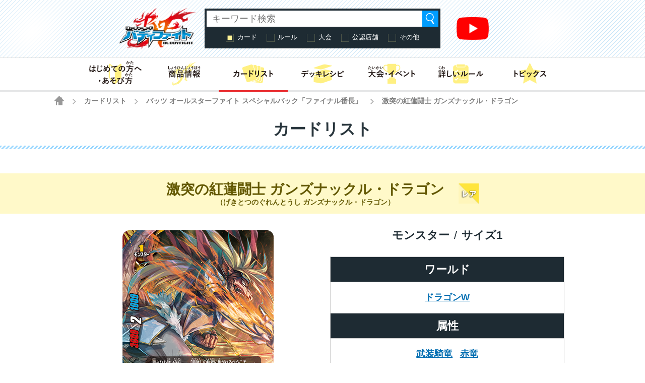

--- FILE ---
content_type: text/html; charset=UTF-8
request_url: https://fc-buddyfight.com/cardlist/detail/4252/?cardno=X2-SP/0032
body_size: 33542
content:
<!DOCTYPE html>
<html lang="ja">
<head>
<meta charset="utf-8">
<meta http-equiv="X-UA-Compatible" content="IE=edge" />
<meta name="viewport" content="width=device-width, initial-scale=1">
<meta name="keywords" content="フューチャーカードバディファイト,BUDDYFIGHT,バディ,神バディファイト,ブシロード,ぶしろーど,bushiroad,トレーディングカードゲーム,TCG,コロコロコミック,コロコロ,コミック,TVアニメ,アニメ,小学生" />
<meta name="description" content="フューチャーカード バディファイトの遊びかた、商品、イベント情報などをお届けする公式サイト。カードリストのページ" />
<title>激突の紅蓮闘士 ガンズナックル・ドラゴン カード情報｜カードリスト ｜ フューチャーカード バディファイト公式サイト</title>
<!-- favicon -->
<link rel="apple-touch-icon" sizes="180x180" href="https://fc-buddyfight.com/wordpress/wp-content/themes/fc-buddyfight/img/favicon/apple-touch-icon.png?v=kPxLayEwde">
<link rel="icon" type="image/png" sizes="32x32" href="https://fc-buddyfight.com/wordpress/wp-content/themes/fc-buddyfight/img/favicon/favicon-32x32.png?v=kPxLayEwde">
<link rel="icon" type="image/png" sizes="16x16" href="https://fc-buddyfight.com/wordpress/wp-content/themes/fc-buddyfight/img/favicon/favicon-16x16.png?v=kPxLayEwde">
<link rel="manifest" href="https://fc-buddyfight.com/wordpress/wp-content/themes/fc-buddyfight/img/favicon/site.webmanifest?v=kPxLayEwde">
<link rel="mask-icon" href="https://fc-buddyfight.com/wordpress/wp-content/themes/fc-buddyfight/img/favicon/safari-pinned-tab.svg?v=kPxLayEwde" color="#e92c2f">
<link rel="shortcut icon" href="https://fc-buddyfight.com/wordpress/wp-content/themes/fc-buddyfight/img/favicon/favicon.ico?v=kPxLayEwde">
<meta name="msapplication-TileColor" content="#e92c2f">
<meta name="msapplication-config" content="https://fc-buddyfight.com/wordpress/wp-content/themes/fc-buddyfight/img/favicon/browserconfig.xml?v=kPxLayEwde">
<meta name="theme-color" content="#ffffff">
<!-- /favicon -->
<link rel="alternate" href="https://en.fc-buddyfight.com/" hreflang="en" />
<link href="https://fc-buddyfight.com/wordpress/wp-content/themes/fc-buddyfight/style.css?20210119" rel="stylesheet" type="text/css" media="all" />
<link href="https://fc-buddyfight.com/wordpress/wp-content/themes/fc-buddyfight/update.css?20220404" rel="stylesheet" type="text/css" media="all" />
<link href="https://fc-buddyfight.com/wordpress/wp-content/themes/fc-buddyfight/regacy.css?20180514_2" rel="stylesheet" type="text/css" media="all" />
<script src="https://fc-buddyfight.com/wordpress/wp-content/themes/fc-buddyfight/js/head.js?20180425" charset="UTF-8"></script>
<!-- OGP -->
<meta property="og:type" content="blog">
<meta property="og:description" content="フューチャーカード バディファイトの遊びかた、商品、イベント情報などをお届けする公式サイト。カードリストのページ">
<meta property="og:title" content="カードリスト ｜ フューチャーカード バディファイト公式サイト">
<meta property="og:url" content="https://fc-buddyfight.com/cardlist/">
<meta property="og:image" content="https://fc-buddyfight.com/wordpress/wp-content/themes/fc-buddyfight/img/Facebook_OGP.jpg">
<meta property="og:site_name" content="フューチャーカード バディファイト公式サイト">
<meta property="og:locale" content="ja_JP" />
<!-- /OGP -->
<!-- Twitter Card -->
<meta name="twitter:card" content="summary">
<meta name="twitter:description" content="フューチャーカード バディファイトの遊びかた、商品、イベント情報などをお届けする公式サイト。カードリストのページ">
<meta name="twitter:title" content="カードリスト ｜ フューチャーカード バディファイト公式サイト">
<meta name="twitter:url" content="https://fc-buddyfight.com/cardlist/">
<meta name="twitter:image" content="https://fc-buddyfight.com/wordpress/wp-content/themes/fc-buddyfight/img/Twitter_OGP.jpg">
<meta name="twitter:domain" content="fc-buddyfight.com">
<meta name="twitter:creator" content="@buddyfight">
<meta name="twitter:site" content="@buddyfight">
<!-- /Twitter Card -->
		<script type="text/javascript">
			window._wpemojiSettings = {"baseUrl":"https:\/\/s.w.org\/images\/core\/emoji\/12.0.0-1\/72x72\/","ext":".png","svgUrl":"https:\/\/s.w.org\/images\/core\/emoji\/12.0.0-1\/svg\/","svgExt":".svg","source":{"concatemoji":"https:\/\/fc-buddyfight.com\/wordpress\/wp-includes\/js\/wp-emoji-release.min.js?ver=5ca68d34531f4ad4d2cd2411db7d3d50"}};
			/*! This file is auto-generated */
			!function(e,a,t){var r,n,o,i,p=a.createElement("canvas"),s=p.getContext&&p.getContext("2d");function c(e,t){var a=String.fromCharCode;s.clearRect(0,0,p.width,p.height),s.fillText(a.apply(this,e),0,0);var r=p.toDataURL();return s.clearRect(0,0,p.width,p.height),s.fillText(a.apply(this,t),0,0),r===p.toDataURL()}function l(e){if(!s||!s.fillText)return!1;switch(s.textBaseline="top",s.font="600 32px Arial",e){case"flag":return!c([127987,65039,8205,9895,65039],[127987,65039,8203,9895,65039])&&(!c([55356,56826,55356,56819],[55356,56826,8203,55356,56819])&&!c([55356,57332,56128,56423,56128,56418,56128,56421,56128,56430,56128,56423,56128,56447],[55356,57332,8203,56128,56423,8203,56128,56418,8203,56128,56421,8203,56128,56430,8203,56128,56423,8203,56128,56447]));case"emoji":return!c([55357,56424,55356,57342,8205,55358,56605,8205,55357,56424,55356,57340],[55357,56424,55356,57342,8203,55358,56605,8203,55357,56424,55356,57340])}return!1}function d(e){var t=a.createElement("script");t.src=e,t.defer=t.type="text/javascript",a.getElementsByTagName("head")[0].appendChild(t)}for(i=Array("flag","emoji"),t.supports={everything:!0,everythingExceptFlag:!0},o=0;o<i.length;o++)t.supports[i[o]]=l(i[o]),t.supports.everything=t.supports.everything&&t.supports[i[o]],"flag"!==i[o]&&(t.supports.everythingExceptFlag=t.supports.everythingExceptFlag&&t.supports[i[o]]);t.supports.everythingExceptFlag=t.supports.everythingExceptFlag&&!t.supports.flag,t.DOMReady=!1,t.readyCallback=function(){t.DOMReady=!0},t.supports.everything||(n=function(){t.readyCallback()},a.addEventListener?(a.addEventListener("DOMContentLoaded",n,!1),e.addEventListener("load",n,!1)):(e.attachEvent("onload",n),a.attachEvent("onreadystatechange",function(){"complete"===a.readyState&&t.readyCallback()})),(r=t.source||{}).concatemoji?d(r.concatemoji):r.wpemoji&&r.twemoji&&(d(r.twemoji),d(r.wpemoji)))}(window,document,window._wpemojiSettings);
		</script>
		<style type="text/css">
img.wp-smiley,
img.emoji {
	display: inline !important;
	border: none !important;
	box-shadow: none !important;
	height: 1em !important;
	width: 1em !important;
	margin: 0 .07em !important;
	vertical-align: -0.1em !important;
	background: none !important;
	padding: 0 !important;
}
</style>
	<link rel='stylesheet' id='wp-block-library-css'  href='https://fc-buddyfight.com/wordpress/wp-includes/css/dist/block-library/style.min.css?ver=5ca68d34531f4ad4d2cd2411db7d3d50' type='text/css' media='all' />
<link rel='stylesheet' id='wp-polls-css'  href='https://fc-buddyfight.com/wordpress/wp-content/plugins/wp-polls/polls-css.css?ver=2.75.5' type='text/css' media='all' />
<style id='wp-polls-inline-css' type='text/css'>
.wp-polls .pollbar {
	margin: 1px;
	font-size: 13px;
	line-height: 15px;
	height: 15px;
	background: #0066bc;
	border: 1px solid #0066bc;
}

</style>
<link rel='stylesheet' id='wp-pagenavi-css'  href='https://fc-buddyfight.com/wordpress/wp-content/plugins/wp-pagenavi/pagenavi-css.css?ver=2.70' type='text/css' media='all' />
<link rel='https://api.w.org/' href='https://fc-buddyfight.com/wp-json/' />
<link rel="canonical" href="https://fc-buddyfight.com/cardlist/" />
<link rel='shortlink' href='https://fc-buddyfight.com/?p=119' />
<link rel="alternate" type="application/json+oembed" href="https://fc-buddyfight.com/wp-json/oembed/1.0/embed?url=https%3A%2F%2Ffc-buddyfight.com%2Fcardlist%2F" />
<link rel="alternate" type="text/xml+oembed" href="https://fc-buddyfight.com/wp-json/oembed/1.0/embed?url=https%3A%2F%2Ffc-buddyfight.com%2Fcardlist%2F&#038;format=xml" />
		<style type="text/css" id="wp-custom-css">
			/* アコーディオンA */
.ac-box{
width: auto;
margin: 30px auto 5px;
}

/*ラベル*/
.ac-box label{
max-width: 385px;
font-size: 16px;
font-weight: bold;
text-align: center;
background: #414141;
margin: auto;
line-height: 50px;
position: relative;
display: block;
height: 50px;
border-radius: 8px;
cursor: pointer;
color: #fff;
transition: all 0.5s;
}

/*ラベルホバー時*/
.ac-box label:hover{
background: rgba( 240, 86, 137, 0.55 );
-webkit-transition: all .3s;
transition: all .3s;
}

/*チェックを隠す*/
.ac-box input{
display: none;
}


/*中身を非表示にしておく*/
.ac-box div{
height: 0px;
padding: 0px;
overflow: hidden;
opacity: 0;
transition: 0.5s;
}

/*クリックで中身を表示*/
.ac-box input:checked ~ div{
height: auto;
padding: 5px;
background: #eaeaea;
opacity: 1;
}

/*表示内容の調整*/
.ac-box div p{
color: #777;
line-height: 23px;
font-size: 14px;
padding: 20px;
text-align: justify;
}

.ac-small p{
margin-bottom: 0px;
}

[class^="img-flex-"] {
	margin-bottom: 20px;
	display: -webkit-flex;
	display: flex;
	-webkit-justify-content: space-between;
	justify-content: space-between;
}

.img-flex-2 img { width: 49%; height: 49%; }
.img-flex-3 img { width: 95%; height: 95%; }
.img-flex-4 img { width: 24%; height: 24%; }
.img-flex-5 img { width: 15%; height: 15%; }		</style>
		<script>(function(w,d,s,l,i){w[l]=w[l]||[];w[l].push({'gtm.start':
new Date().getTime(),event:'gtm.js'});var f=d.getElementsByTagName(s)[0],
j=d.createElement(s),dl=l!='dataLayer'?'&l='+l:'';j.async=true;j.src=
'https://www.googletagmanager.com/gtm.js?id='+i+dl;f.parentNode.insertBefore(j,f);
})(window,document,'script','dataLayer','GTM-WZLGWFK');</script><script type="text/javascript">
var _autolink = false;
</script>
</head>
<body class="page-template-default page page-id-119 page-child parent-pageid-16  cardlist">
<!-- Google Tag Manager (noscript) -->
<noscript><iframe src="https://www.googletagmanager.com/ns.html?id=GTM-WZLGWFK"
height="0" width="0" style="display:none;visibility:hidden"></iframe></noscript>
<!-- End Google Tag Manager (noscript) -->

<div class="site" id="site">

<div class="site-header">
<div class="site-header-inner">


<p class="header-logo"><a href="https://fc-buddyfight.com/"><img src="https://fc-buddyfight.com/wordpress/wp-content/themes/fc-buddyfight/img/logo-buddyfight.png" alt="フューチャーカード バディファイト"></a></p>

<div class="header-navigation">

<div class="header-menu-toggle">メニュー</div>
<div class="header-menu">
<ul id="menu-menu-header" class="global-menu"><li id="menu-item-45787" class="top menu-item menu-item-type-custom menu-item-object-custom menu-item-45787"><a href="/"><span>トップ</span></a></li>
<li id="menu-item-4736" class="beginner menu-item menu-item-type-post_type menu-item-object-page menu-item-4736"><a href="https://fc-buddyfight.com/beginner/"><span>はじめての方へ・あそび方</span></a></li>
<li id="menu-item-45826" class="products menu-item menu-item-type-post_type menu-item-object-page menu-item-45826"><a href="https://fc-buddyfight.com/products/"><span>商品情報</span></a></li>
<li id="menu-item-619" class="cardlist menu-item menu-item-type-custom menu-item-object-custom menu-item-619"><a href="/cardlist/"><span>カードリスト</span></a></li>
<li id="menu-item-45836" class="deckrecipe menu-item menu-item-type-post_type menu-item-object-page menu-item-45836"><a href="https://fc-buddyfight.com/recipe/"><span>デッキレシピ</span></a></li>
<li id="menu-item-45799" class="break-m menu-item menu-item-type-custom menu-item-object-custom menu-item-45799"><a href="#"><span>(区切り線)</span></a></li>
<li id="menu-item-45838" class="events menu-item menu-item-type-post_type menu-item-object-page menu-item-45838"><a href="https://fc-buddyfight.com/events/"><span>大会・イベント</span></a></li>
<li id="menu-item-617" class="rules menu-item menu-item-type-post_type menu-item-object-page menu-item-617"><a href="https://fc-buddyfight.com/rules/"><span>詳しいルール</span></a></li>
<li id="menu-item-45788" class="topics menu-item menu-item-type-custom menu-item-object-custom menu-item-45788"><a href="/topics/"><span>トピックス</span></a></li>
<li id="menu-item-622" class="support menu-item menu-item-type-custom menu-item-object-custom menu-item-622"><a href="/info/support/"><span>お問い合わせ</span></a></li>
<li id="menu-item-45789" class="english menu-item menu-item-type-custom menu-item-object-custom menu-item-45789"><a href="https://en.fc-buddyfight.com/"><span>English</span></a></li>
</ul></div><!-- .header-menu -->

<div class="header-search-toggle">検索</div>
<div class="header-search">

<div class="search-box">

<ul id="top-search-tab" class="search-tab-content">
<li class="searchbtn-card"><a href="#" class="active">カード</a></li>
<li class="searchbtn-rules"><a href="#">ルール</a></li>
<li class="searchbtn-tournament"><a href="#">大会</a></li>
<li class="searchbtn-shops"><a href="#">公認店舗</a></li>
<li class="searchbtn-others"><a href="#">その他</a></li>
</ul>

<!-- フォーム -->
<form class="searchform-list" action="/" method="get" onsubmit="javascript:formsubmit_bf();return false;">
<input class="searchform-input" name="s" type="text" placeholder="キーワード検索" />
<select class="searchform-select" name="prefecture" style="display:none;">
<option value="">--選択してください--</option>
<option value="1">北海道</option>
<option value="2">青森県</option>
<option value="3">岩手県</option>
<option value="4">宮城県</option>
<option value="5">秋田県</option>
<option value="6">山形県</option>
<option value="7">福島県</option>
<option value="8">茨城県</option>
<option value="9">栃木県</option>
<option value="10">群馬県</option>
<option value="11">埼玉県</option>
<option value="12">千葉県</option>
<option value="13">東京都</option>
<option value="14">神奈川県</option>
<option value="15">新潟県</option>
<option value="16">富山県</option>
<option value="17">石川県</option>
<option value="18">福井県</option>
<option value="19">山梨県</option>
<option value="20">長野県</option>
<option value="21">岐阜県</option>
<option value="22">静岡県</option>
<option value="23">愛知県</option>
<option value="24">三重県</option>
<option value="25">滋賀県</option>
<option value="26">京都府</option>
<option value="27">大阪府</option>
<option value="28">兵庫県</option>
<option value="29">奈良県</option>
<option value="30">和歌山県</option>
<option value="31">鳥取県</option>
<option value="32">島根県</option>
<option value="33">岡山県</option>
<option value="34">広島県</option>
<option value="35">山口県</option>
<option value="36">徳島県</option>
<option value="37">香川県</option>
<option value="38">愛媛県</option>
<option value="39">高知県</option>
<option value="40">福岡県</option>
<option value="41">佐賀県</option>
<option value="42">長崎県</option>
<option value="43">熊本県</option>
<option value="44">大分県</option>
<option value="45">宮崎県</option>
<option value="46">鹿児島県</option>
<option value="47">沖縄県</option>
<option value="48">その他</option>
</select>
<input type="button" value="検索" onclick="javascript:formsubmit_bf();" />
</form>
<!-- /フォーム -->

<script type="text/javascript">
function formsubmit_bf() {
	var target = $('#top-search-tab a.active:first').parent().attr('class');
	var val;
	target = target.replace('searchbtn-', '');
	if(target == 'tournament' || target == 'shops') {
		val = $('.searchform-select').val();
	} else {
		val = $('.searchform-input').val();
	}
	if(val == '') {
		return;
	}
	if(target == 'card') {
		$('#searchform-card-keyword').val(val);
		$('#searchform-card').submit();
	} else if(target == 'rules') {
		$('#searchform-rules-keyword').val(val);
		$('#searchform-rules').submit();
	} else if(target == 'tournament') {
		$('#searchform-tournament-prefecture').val(val);
		$('#searchform-tournament').submit();
	} else if(target == 'shops') {
		$('#searchform-shops-prefecture').val(val);
		$('#searchform-shops').submit();
	} else if(target == 'others') {
		$('#searchform-others-s').val(val);
		$('#searchform-others').submit();
	}
}
</script>

<form name="searchform-card" id="searchform-card" action="/cardlist/cardsearch/" method="get">
<input type="hidden" name="keyword" id="searchform-card-keyword" />
<input type="hidden" name="keyword_type[]" value="all" />
</form>

<form name="searchform-rules" id="searchform-rules" action="/rules/question/search/" method="get">
<input type="hidden" name="keyword" id="searchform-rules-keyword" />
<input type="hidden" name="keyword_type[]" value="all" />
</form>

<form name="searchform-tournament" id="searchform-tournament" action="/events/certified/search" method="post">
<input type="hidden" name="prefecture[]" id="searchform-tournament-prefecture" />
<input type="hidden" name="cmd" value="search" />
</form>

<form name="searchform-shops" id="searchform-shops" action="/shops/search" method="post">
<input type="hidden" name="prefecture" id="searchform-shops-prefecture" />
<input type="hidden" name="cmd" value="search" />
</form>

<form name="searchform-others" id="searchform-others" action="/" method="get">
<input type="hidden" name="s" id="searchform-others-s" />
</form>

</div><!-- .search-box -->
</div><!-- .header-search -->

<div class="header-channel-link">
<a href="https://www.youtube.com/channel/UCtsGKowrX5oz5CIUB2vdH0g"><img src="https://fc-buddyfight.com/wordpress/wp-content/uploads/youtube_social_icon_red.png" alt="" width="1024" height="721" class="alignnone size-full wp-image-46229" /></a></div><!-- .header-channel-link -->

</div><!-- .header-navigation -->

</div><!-- .site-header-inner -->


<div class="header-menu-secondary-container">
<div class="header-menu-secondary">
<ul id="menu-menu-header" class="global-menu"><li id="menu-item-45787" class="top menu-item menu-item-type-custom menu-item-object-custom menu-item-45787"><a href="/"><span>トップ</span></a></li>
<li id="menu-item-4736" class="beginner menu-item menu-item-type-post_type menu-item-object-page menu-item-4736"><a href="https://fc-buddyfight.com/beginner/"><span>はじめての方へ・あそび方</span></a></li>
<li id="menu-item-45826" class="products menu-item menu-item-type-post_type menu-item-object-page menu-item-45826"><a href="https://fc-buddyfight.com/products/"><span>商品情報</span></a></li>
<li id="menu-item-619" class="cardlist menu-item menu-item-type-custom menu-item-object-custom menu-item-619"><a href="/cardlist/"><span>カードリスト</span></a></li>
<li id="menu-item-45836" class="deckrecipe menu-item menu-item-type-post_type menu-item-object-page menu-item-45836"><a href="https://fc-buddyfight.com/recipe/"><span>デッキレシピ</span></a></li>
<li id="menu-item-45799" class="break-m menu-item menu-item-type-custom menu-item-object-custom menu-item-45799"><a href="#"><span>(区切り線)</span></a></li>
<li id="menu-item-45838" class="events menu-item menu-item-type-post_type menu-item-object-page menu-item-45838"><a href="https://fc-buddyfight.com/events/"><span>大会・イベント</span></a></li>
<li id="menu-item-617" class="rules menu-item menu-item-type-post_type menu-item-object-page menu-item-617"><a href="https://fc-buddyfight.com/rules/"><span>詳しいルール</span></a></li>
<li id="menu-item-45788" class="topics menu-item menu-item-type-custom menu-item-object-custom menu-item-45788"><a href="/topics/"><span>トピックス</span></a></li>
<li id="menu-item-622" class="support menu-item menu-item-type-custom menu-item-object-custom menu-item-622"><a href="/info/support/"><span>お問い合わせ</span></a></li>
<li id="menu-item-45789" class="english menu-item menu-item-type-custom menu-item-object-custom menu-item-45789"><a href="https://en.fc-buddyfight.com/"><span>English</span></a></li>
</ul></div><!-- .header-menu-secondary -->
</div><!-- .header-menu-secondary-container -->

</div><!-- .site-header -->

<div class="site-breadcrumbs">
    <a href="/" class="home"><span>HOME</span></a> <span class="arrow">&gt;</span> <a href="https://fc-buddyfight.com/cardlist/" class="post post-page">カードリスト</a> <span class="arrow">&gt;</span> <a href="/cardlist/cardsearch/?expansion=78" class="post post-page" id="breadcrumbsExpansion">バッツ オールスターファイト スペシャルパック「ファイナル番長」</a> <span class="arrow">&gt;</span> <span class="post post-page current-item">激突の紅蓮闘士 ガンズナックル・ドラゴン</span></div>
<div class="site-main">
<div class="site-content">
<div class="site-content-inner">
<!-- entry-content -->
<div class="entry-content">

<h2 class="group-heading">カードリスト</h2>			<div >
			
<div class="contents-box-main system">
<script type="text/javascript">
function setUrl( Str ) {
	if (window.history && window.history.replaceState){
		history.replaceState("","",Str);
	}
}
</script>
<h3 class="cardlist_single_name">
<span class="text">
<span class="name">激突の紅蓮闘士 ガンズナックル・ドラゴン</span>
<span class="ruby">（げきとつのぐれんとうし ガンズナックル・ドラゴン）</span>
</span>
<img class="icon" id="dataRare" src="/wordpress/wp-content/images/rare/08.jpg" alt="レア" title="レア">
</h3>
<div class="cardlist_detail">
<div class="image">
<div class="main"><img src="/wordpress/wp-content/images/card/x2sp_01_0032.png" class="cardimage" alt="激突の紅蓮闘士 ガンズナックル・ドラゴン"></div>
<dl class="iillustrator">
<dt>イラストレーター</dt>
<dd id="dataIllustrator">
デザイン：<a href="/cardlist/cardsearch/?keyword=猫囃子&keyword_type[]=illustrator">猫囃子</a> / イラスト：<a href="/cardlist/cardsearch/?keyword=BISAI&keyword_type[]=illustrator">BISAI</a></dd>
</dl>
<ul class="thumb">
<li class="active"><img src="/wordpress/wp-content/images/card/x2sp_01_0032.png" alt="激突の紅蓮闘士 ガンズナックル・ドラゴン" class="cardimage changeVariation"></li>
</ul>
</div>
<div class="data">
<dl class="world">
<dt>ワールド</dt>
<dd>
<a href="/cardlist/cardsearch/?world[]=ドラゴンワールド">ドラゴンW</a></dd>
</dl>
<dl class="type">
<dt>カード種別</dt>
<dd>モンスター</dd>
</dl>
<dl class="size">
<dt>サイズ</dt>
<dd class="digit-1">1</dd>
</dl>
<dl class="attribute">
<dt>属性</dt>
<dd>
<a href="/cardlist/cardsearch/?attribute1=武装騎竜&attribute2=&attribute_type=and">武装騎竜</a><a href="/cardlist/cardsearch/?attribute1=赤竜&attribute2=&attribute_type=and">赤竜</a></dd>
</dl>
<table class="status">
<tr>
<th class="attack" scope="row">攻撃力</th>
<th class="hit" scope="row">打撃力</th>
<th class="defence" scope="row">防御力</th>
</tr>
<tr>
<td>3000</td>
<td>2</td>
<td>1000</td>
</tr>
</table>
<div class="effect">■【コールコスト】君のデッキの上から１枚をこのカードのソウルに入れ、ゲージ１を払う。<br />■このカードが登場した時、君のデッキからカード名に「拳」を含むアイテム１枚までを手札に加え、デッキをシャッフルする。<br />■君の場のカード名に「拳」を含むアイテムが攻撃した時、相手にダメージ１！<br />『ソウルガード』</div>
<div class="flavor" id="dataFlavor">誰よりも強い存在……「最強」の称号に焦がれるからこそ――。</div>
</div>
<div class="btns">
<div class="prev">
<a href="/cardlist/detail/4251/?cardno=X2-SP/0031" class="button" id="beforeCardLink">前のカード</a>
</div>
<div class="current">
<span id="dataExpansion"><a href="/cardlist/cardsearch/?expansion=78">バッツ オールスターファイト スペシャルパック「ファイナル番長」</a></span>
<strong id="dataNo">X2-SP/0032</strong>
</div>
<div class="next">
<a href="/cardlist/detail/4253/?cardno=X2-SP/0033" class="button" id="nextCardLink">次のカード</a>
</div>
</div>
</div>

<div class="cardlist_contain">
<h4>収録カード商品</h4>
<table>
<tbody>
<tr class="changeVariationByList strong">
<td>
2018-05-12</td>
<td>X2-SP/0032</td>
<td>バッツ オールスターファイト スペシャルパック「ファイナル番長」</td>
<td><img src="/wordpress/wp-content/images/rare/08.jpg" alt="レア" title="レア"></td>
<td><a href="/cardlist/cardsearch/?expansion=78"><img src="/wordpress/wp-content/images/parts/cardlist_btn_cardlist.png" alt="カードリスト"></a></td>
</tr>
</tbody>
</table>
</div>




<div class="cardlist_recipe">
<h4>「激突の紅蓮闘士 ガンズナックル・ドラゴン」を使ったデッキレシピ</h4>
<table>
<tbody>

<tr data-url="https://fc-buddyfight.com/recipe/recommend/201805_2/" class="deckItem">
<td>2018-04-25</td>
<td>
<a href="https://fc-buddyfight.com/recipe/recommend/201805_2/">開発チームの「ファイナル番長」デッキレシピ 「紅蓮闘士デッキ」</a>
</td>
</tr>
</tbody>
</table>
</div>


<script type="text/javascript">
function setAutoLinkIllustrator( Str ) {
	Str = Str.replace(/『(.{1,50}?)』/g, "<a href='/cardlist/cardsearch/?keyword=$1&keyword_type[]=illustrator'>$1</a>");
	return Str;
}
setUrl( "/cardlist/detail/4252/"+(location.hash!="" ? location.hash : "") );

function htmlEntitiesDecode(text) {
	var entities = [
		['amp', '&'],
		['apos', '\''],
		['lt', '<'],
		['gt', '>'],
	];

	for ( var i=0, max=entities.length; i<max; i++ ) {
		text = text.replace( '&quot;', '"' ).replace(new RegExp( '&'+entities[i][0]+';', 'g' ), entities[i][1] );
	}
	return text;
}
var List = {};
List[0] = ({'no':'X2-SP/0032','expansion':'バッツ オールスターファイト スペシャルパック「ファイナル番長」','expansion_code':'78','flavor':'誰よりも強い存在……「最強」の称号に焦がれるからこそ――。','illustrator':'デザイン：『猫囃子』 / イラスト：『BISAI』','image':'x2sp_01_0032.png','beforeId':'4251','beforeNo':'X2-SP/0031','nextId':'4253','nextNo':'X2-SP/0033', 'rare_code':'08.jpg'});

function setVariation( index ) {
	$(".thumb li").removeClass("active");
	$(".thumb li:eq("+index+")").addClass("active");
	$(".changeVariationByList").removeClass("strong");
	$(".changeVariationByList:eq("+index+")").addClass("strong");

	$("#dataImage").attr('src', '/wordpress/wp-content/images/card/'+List[index]['image']);
	$("#dataExpansion").html( '<a href="/cardlist/cardsearch/?expansion='+List[index]['expansion_code']+'">'+List[index]['expansion']+'</a>' );
	$("#breadcrumbsExpansion").text(List[index]['expansion']);
	$("#breadcrumbsExpansion").attr('href', '/cardlist/cardsearch/?expansion='+List[index]['expansion_code']);
	$("#dataFlavor").html( htmlEntitiesDecode(List[index]['flavor']) );
	$("#dataIllustrator").html( setAutoLinkIllustrator(List[index]['illustrator']) );
	$("#dataRare").attr( 'src', '/wordpress/wp-content/images/rare/'+List[index]['rare_code'] );
	$("#dataNo").html( List[index]['no'] );

	var Url = (List[index]['beforeId']=="") ? '#' : '/cardlist/'+List[index]['beforeId']+'/?cardno='+List[index]['beforeNo'];
	$("#beforeCardLink").attr('href', Url);
	if(Url == '#') {
		$("#beforeCardLink").addClass('disabled');
	} else {
		$("#beforeCardLink").removeClass('disabled');
	}
	var Url = (List[index]['nextId']=="") ? '#' : '/cardlist/'+List[index]['nextId']+'/?cardno='+List[index]['nextNo'];
	$("#nextCardLink").attr('href', Url);
	if(Url == '#') {
		$("#nextCardLink").addClass('disabled');
	} else {
		$("#nextCardLink").removeClass('disabled');
	}

	setUrl( "/cardlist/detail/4252/"+( index==0 ? "" : "?cardno="+List[index]['no'] ) );
}
$(function() {
	$('.changeVariation').on('click', function(){
		setVariation( $('.changeVariation').index(this) );
	});
	$('.changeVariationByList').on('click', function(){
		setVariation( $('.changeVariationByList').index(this) );
	});
	$('.showQA').on('click', function(){
		$('p', $(this).prev()).show();
		$(this).hide();
	});
	$('.showDECK').on('click', function(){
		$('.deckItem').show();
		$(this).parent().remove();
	});
});
</script>

</div>

<!--### system-contents ###-->
			</div>

</div>
<!-- /entry-content -->
</div><!-- .site-content -->
</div><!-- .site-content-inner -->
</div><!-- .site-main -->


<div class="site-footer">

<!-- social-buttons -->


<ul class="social-buttons global">
<li class="twitter"><a href="http://twitter.com/share?url=https%3A%2F%2Ffc-buddyfight.com%2F&text=%E3%83%95%E3%83%A5%E3%83%BC%E3%83%81%E3%83%A3%E3%83%BC%E3%82%AB%E3%83%BC%E3%83%89+%E3%83%90%E3%83%87%E3%82%A3%E3%83%95%E3%82%A1%E3%82%A4%E3%83%88%E5%85%AC%E5%BC%8F%E3%82%B5%E3%82%A4%E3%83%88" target="_blank">ツイートする</a></li>
<li class="facebook"><a class="fb-xfbml-parse-ignore" target="_blank" href="https://www.facebook.com/sharer/sharer.php?u=https%3A%2F%2Ffc-buddyfight.com%2F">
Facebookでシェアする</a></li>
<li class="line"><a class="line btn" href="http://line.me/R/msg/text/?%E3%83%95%E3%83%A5%E3%83%BC%E3%83%81%E3%83%A3%E3%83%BC%E3%82%AB%E3%83%BC%E3%83%89%20%E3%83%90%E3%83%87%E3%82%A3%E3%83%95%E3%82%A1%E3%82%A4%E3%83%88%E5%85%AC%E5%BC%8F%E3%82%B5%E3%82%A4%E3%83%88%20https%3A%2F%2Ffc-buddyfight.com%2F">LINEで送る</a></li>
</ul><!-- .social-buttons -->
<!-- /social-buttons -->

<!-- footer-menu -->
<div class="footer-menu"><ul id="menu-menu-header-1" class="global-menu"><li class="top menu-item menu-item-type-custom menu-item-object-custom menu-item-45787"><a href="/">トップ</a></li>
<li class="beginner menu-item menu-item-type-post_type menu-item-object-page menu-item-4736"><a href="https://fc-buddyfight.com/beginner/">はじめての方へ・あそび方</a></li>
<li class="products menu-item menu-item-type-post_type menu-item-object-page menu-item-45826"><a href="https://fc-buddyfight.com/products/">商品情報</a></li>
<li class="cardlist menu-item menu-item-type-custom menu-item-object-custom menu-item-619"><a href="/cardlist/">カードリスト</a></li>
<li class="deckrecipe menu-item menu-item-type-post_type menu-item-object-page menu-item-45836"><a href="https://fc-buddyfight.com/recipe/">デッキレシピ</a></li>
<li class="break-m menu-item menu-item-type-custom menu-item-object-custom menu-item-45799"><a href="#">(区切り線)</a></li>
<li class="events menu-item menu-item-type-post_type menu-item-object-page menu-item-45838"><a href="https://fc-buddyfight.com/events/">大会・イベント</a></li>
<li class="rules menu-item menu-item-type-post_type menu-item-object-page menu-item-617"><a href="https://fc-buddyfight.com/rules/">詳しいルール</a></li>
<li class="topics menu-item menu-item-type-custom menu-item-object-custom menu-item-45788"><a href="/topics/">トピックス</a></li>
<li class="support menu-item menu-item-type-custom menu-item-object-custom menu-item-622"><a href="/info/support/">お問い合わせ</a></li>
<li class="english menu-item menu-item-type-custom menu-item-object-custom menu-item-45789"><a href="https://en.fc-buddyfight.com/">English</a></li>
</ul></div><!-- /footer-menu -->

<!-- footer-banner -->
<!-- /footer-banner -->

<p class="privacy"><a href="https://bushiroad.co.jp/privacy" target="_blank">プライバシーポリシー</a></p>

<!-- copyright -->
<p class="copyright">©bushiroad All Rights Reserved.　© 相棒学園2018／テレビ愛知</p>
<!-- /copyright -->

</div><!-- .site-footer -->
</div><!-- .site -->

<a href="#site" class="back-to-top">ページの先頭に戻る</a>

<!-- facebook like -->
<div class="fb-root"></div>
<script>(function(d, s, id) {
  var js, fjs = d.getElementsByTagName(s)[0];
  if (d.getElementById(id)) return;
  js = d.createElement(s); js.id = id;
  js.src = "//connect.facebook.net/ja_JP/all.js#xfbml=1";
  fjs.parentNode.insertBefore(js, fjs);
}(document, 'script', 'facebook-jssdk'));</script>
<!-- /facebook like -->
<script src="https://apis.google.com/js/platform.js"></script><!-- YouTube -->
<script async src="//platform.twitter.com/widgets.js" charset="utf-8"></script><!-- twitter -->
<script src="https://fc-buddyfight.com/wordpress/wp-content/themes/fc-buddyfight/js/main.js?20190528" charset="UTF-8"></script>
<script src="https://fc-buddyfight.com/wordpress/wp-content/themes/fc-buddyfight/js/additional.js?20180912" charset="UTF-8"></script>
<script src="https://fc-buddyfight.com/wordpress/wp-content/themes/fc-buddyfight/js/autolink.js?20180529"></script>
<script type='text/javascript' src='https://fc-buddyfight.com/wordpress/wp-includes/js/wp-embed.min.js?ver=5ca68d34531f4ad4d2cd2411db7d3d50'></script>
<link href="https://fc-buddyfight.com/wordpress/wp-content/themes/fc-buddyfight/overwrite.css?20180502" rel="stylesheet" type="text/css" media="all" />
</body>
</html>

<!-- Dynamic page generated in 0.138 seconds. -->
<!-- Cached page generated by WP-Super-Cache on 2026-01-04 10:04:09 -->

<!-- super cache -->

--- FILE ---
content_type: text/css
request_url: https://fc-buddyfight.com/wordpress/wp-content/themes/fc-buddyfight/style.css?20210119
body_size: 369896
content:
@charset "UTF-8";/*!
  Theme Name: fc-buddyfight (2018)
  Description: 
  Theme URI: http://fc-buddyfight.com/
  Author: bushiroad
  Author URI: http://fc-buddyfight.com/
  Version: 1.0.0
*//*! normalize.css v3.0.0 | MIT License | git.io/normalize */html{font-family:sans-serif;-ms-text-size-adjust:100%;-webkit-text-size-adjust:100%}body{margin:0}article,aside,details,figcaption,figure,footer,header,hgroup,main,nav,section,summary{display:block}audio,canvas,progress,video{display:inline-block;vertical-align:baseline}audio:not([controls]){display:none;height:0}[hidden],template{display:none}a{background:transparent}a:active,a:hover{outline:0}abbr[title]{border-bottom:1px dotted}b,strong{font-weight:700}dfn{font-style:italic}h1{font-size:2em;margin:.67em 0}mark{background:#ff0;color:#000}small{font-size:80%}sub,sup{font-size:75%;line-height:0;position:relative;vertical-align:baseline}sup{top:-.5em}sub{bottom:-.25em}img{border:0}svg:not(:root){overflow:hidden}figure{margin:1em 40px}hr{-webkit-box-sizing:content-box;box-sizing:content-box;height:0}pre{overflow:auto}code,kbd,pre,samp{font-family:monospace,monospace;font-size:1em}button,input,optgroup,select,textarea{color:inherit;font:inherit;margin:0}button{overflow:visible}button,select{text-transform:none}button,html input[type=button],input[type=reset],input[type=submit]{-webkit-appearance:button;cursor:pointer}button[disabled],html input[disabled]{cursor:default}button::-moz-focus-inner,input::-moz-focus-inner{border:0;padding:0}input{line-height:normal}input[type=checkbox],input[type=radio]{-webkit-box-sizing:border-box;box-sizing:border-box;padding:0}input[type=number]::-webkit-inner-spin-button,input[type=number]::-webkit-outer-spin-button{height:auto}input[type=search]{-webkit-appearance:textfield;-webkit-box-sizing:content-box;box-sizing:content-box}input[type=search]::-webkit-search-cancel-button,input[type=search]::-webkit-search-decoration{-webkit-appearance:none}fieldset{border:1px solid silver;margin:0 2px;padding:.35em .625em .75em}legend{border:0;padding:0}textarea{overflow:auto}optgroup{font-weight:700}table{border-collapse:collapse;border-spacing:0}td,th{padding:0}.mfp-bg{top:0;left:0;width:100%;height:100%;z-index:1042;overflow:hidden;position:fixed;background:#0b0b0b;opacity:.8;filter:alpha(opacity=80)}.mfp-wrap{top:0;left:0;width:100%;height:100%;z-index:1043;position:fixed;outline:none!important;-webkit-backface-visibility:hidden}.mfp-container{text-align:center;position:absolute;width:100%;height:100%;left:0;top:0;padding:0 8px;-webkit-box-sizing:border-box;box-sizing:border-box}.mfp-container:before{content:'';display:inline-block;height:100%;vertical-align:middle}.mfp-align-top .mfp-container:before{display:none}.mfp-content{position:relative;display:inline-block;vertical-align:middle;margin:0 auto;text-align:left;z-index:1045}.mfp-inline-holder .mfp-content,.mfp-ajax-holder .mfp-content{width:100%;cursor:auto}.mfp-ajax-cur{cursor:progress}.mfp-zoom-out-cur,.mfp-zoom-out-cur .mfp-image-holder .mfp-close{cursor:zoom-out}.mfp-zoom{cursor:pointer;cursor:zoom-in}.mfp-auto-cursor .mfp-content{cursor:auto}.mfp-close,.mfp-arrow,.mfp-preloader,.mfp-counter{-webkit-user-select:none;-moz-user-select:none;-ms-user-select:none;user-select:none}.mfp-loading.mfp-figure{display:none}.mfp-hide{display:none!important}.mfp-preloader{color:#CCC;position:absolute;top:50%;width:auto;text-align:center;margin-top:-.8em;left:8px;right:8px;z-index:1044}.mfp-preloader a{color:#CCC}.mfp-preloader a:hover{color:#FFF}.mfp-s-ready .mfp-preloader{display:none}.mfp-s-error .mfp-content{display:none}button.mfp-close,button.mfp-arrow{overflow:visible;cursor:pointer;background:transparent;border:0;-webkit-appearance:none;display:block;outline:none;padding:0;z-index:1046;-webkit-box-shadow:none;box-shadow:none}button::-moz-focus-inner{padding:0;border:0}.mfp-close{width:44px;height:44px;line-height:44px;position:absolute;right:0;top:0;text-decoration:none;text-align:center;opacity:.65;filter:alpha(opacity=65);padding:0 0 18px 10px;color:#FFF;font-style:normal;font-size:28px;font-family:Arial,Baskerville,monospace}.mfp-close:hover,.mfp-close:focus{opacity:1;filter:alpha(opacity=100)}.mfp-close:active{top:1px}.mfp-close-btn-in .mfp-close{color:#333}.mfp-image-holder .mfp-close,.mfp-iframe-holder .mfp-close{color:#FFF;right:-6px;text-align:right;padding-right:6px;width:100%}.mfp-counter{position:absolute;top:0;right:0;color:#CCC;font-size:12px;line-height:18px;white-space:nowrap}.mfp-arrow{position:absolute;opacity:.65;filter:alpha(opacity=65);margin:0;top:50%;margin-top:-55px;padding:0;width:90px;height:110px;-webkit-tap-highlight-color:transparent}.mfp-arrow:active{margin-top:-54px}.mfp-arrow:hover,.mfp-arrow:focus{opacity:1;filter:alpha(opacity=100)}.mfp-arrow:before,.mfp-arrow:after,.mfp-arrow .mfp-b,.mfp-arrow .mfp-a{content:'';display:block;width:0;height:0;position:absolute;left:0;top:0;margin-top:35px;margin-left:35px;border:medium inset transparent}.mfp-arrow:after,.mfp-arrow .mfp-a{border-top-width:13px;border-bottom-width:13px;top:8px}.mfp-arrow:before,.mfp-arrow .mfp-b{border-top-width:21px;border-bottom-width:21px;opacity:.7}.mfp-arrow-left{left:0}.mfp-arrow-left:after,.mfp-arrow-left .mfp-a{border-right:17px solid #FFF;margin-left:31px}.mfp-arrow-left:before,.mfp-arrow-left .mfp-b{margin-left:25px;border-right:27px solid #3f3f3f}.mfp-arrow-right{right:0}.mfp-arrow-right:after,.mfp-arrow-right .mfp-a{border-left:17px solid #FFF;margin-left:39px}.mfp-arrow-right:before,.mfp-arrow-right .mfp-b{border-left:27px solid #3f3f3f}.mfp-iframe-holder{padding-top:40px;padding-bottom:40px}.mfp-iframe-holder .mfp-content{line-height:0;width:100%;max-width:900px}.mfp-iframe-holder .mfp-close{top:-40px}.mfp-iframe-scaler{width:100%;height:0;overflow:hidden;padding-top:56.25%}.mfp-iframe-scaler iframe{position:absolute;display:block;top:0;left:0;width:100%;height:100%;-webkit-box-shadow:0 0 8px rgba(0,0,0,.6);box-shadow:0 0 8px rgba(0,0,0,.6);background:#000}img.mfp-img{width:auto;max-width:100%;height:auto;display:block;line-height:0;-webkit-box-sizing:border-box;box-sizing:border-box;padding:40px 0;margin:0 auto}.mfp-figure{line-height:0}.mfp-figure:after{content:'';position:absolute;left:0;top:40px;bottom:40px;display:block;right:0;width:auto;height:auto;z-index:-1;-webkit-box-shadow:0 0 8px rgba(0,0,0,.6);box-shadow:0 0 8px rgba(0,0,0,.6);background:#444}.mfp-figure small{color:#bdbdbd;display:block;font-size:12px;line-height:14px}.mfp-figure figure{margin:0}.mfp-bottom-bar{margin-top:-36px;position:absolute;top:100%;left:0;width:100%;cursor:auto}.mfp-title{text-align:left;line-height:18px;color:#f3f3f3;word-wrap:break-word;padding-right:36px}.mfp-image-holder .mfp-content{max-width:100%}.mfp-gallery .mfp-image-holder .mfp-figure{cursor:pointer}.mfp-ie7 .mfp-img{padding:0}.mfp-ie7 .mfp-bottom-bar{width:600px;left:50%;margin-left:-300px;margin-top:5px;padding-bottom:5px}.mfp-ie7 .mfp-container{padding:0}.mfp-ie7 .mfp-content{padding-top:44px}.mfp-ie7 .mfp-close{top:0;right:0;padding-top:0}.mCustomScrollbar{-ms-touch-action:pinch-zoom;touch-action:pinch-zoom}.mCustomScrollbar.mCS_no_scrollbar,.mCustomScrollbar.mCS_touch_action{-ms-touch-action:auto;touch-action:auto}.mCustomScrollBox{position:relative;overflow:hidden;height:100%;max-width:100%;outline:none;direction:ltr}.mCSB_container{overflow:hidden;width:auto;height:auto}.mCSB_inside>.mCSB_container{margin-right:30px}.mCSB_container.mCS_no_scrollbar_y.mCS_y_hidden{margin-right:0}.mCS-dir-rtl>.mCSB_inside>.mCSB_container{margin-right:0;margin-left:30px}.mCS-dir-rtl>.mCSB_inside>.mCSB_container.mCS_no_scrollbar_y.mCS_y_hidden{margin-left:0}.mCSB_scrollTools{position:absolute;width:16px;height:auto;left:auto;top:0;right:0;bottom:0}.mCSB_outside+.mCSB_scrollTools{right:-26px}.mCS-dir-rtl>.mCSB_inside>.mCSB_scrollTools,.mCS-dir-rtl>.mCSB_outside+.mCSB_scrollTools{right:auto;left:0}.mCS-dir-rtl>.mCSB_outside+.mCSB_scrollTools{left:-26px}.mCSB_scrollTools .mCSB_draggerContainer{position:absolute;top:0;left:0;bottom:0;right:0;height:auto}.mCSB_scrollTools a+.mCSB_draggerContainer{margin:20px 0}.mCSB_scrollTools .mCSB_draggerRail{width:2px;height:100%;margin:0 auto;border-radius:16px}.mCSB_scrollTools .mCSB_dragger{cursor:pointer;width:100%;height:30px;z-index:1}.mCSB_scrollTools .mCSB_dragger .mCSB_dragger_bar{position:relative;width:4px;height:100%;margin:0 auto;border-radius:16px;text-align:center}.mCSB_scrollTools_vertical.mCSB_scrollTools_onDrag_expand .mCSB_dragger.mCSB_dragger_onDrag_expanded .mCSB_dragger_bar,.mCSB_scrollTools_vertical.mCSB_scrollTools_onDrag_expand .mCSB_draggerContainer:hover .mCSB_dragger .mCSB_dragger_bar{width:12px}.mCSB_scrollTools_vertical.mCSB_scrollTools_onDrag_expand .mCSB_dragger.mCSB_dragger_onDrag_expanded+.mCSB_draggerRail,.mCSB_scrollTools_vertical.mCSB_scrollTools_onDrag_expand .mCSB_draggerContainer:hover .mCSB_draggerRail{width:8px}.mCSB_scrollTools .mCSB_buttonUp,.mCSB_scrollTools .mCSB_buttonDown{display:block;position:absolute;height:20px;width:100%;overflow:hidden;margin:0 auto;cursor:pointer}.mCSB_scrollTools .mCSB_buttonDown{bottom:0}.mCSB_horizontal.mCSB_inside>.mCSB_container{margin-right:0;margin-bottom:30px}.mCSB_horizontal.mCSB_outside>.mCSB_container{min-height:100%}.mCSB_horizontal>.mCSB_container.mCS_no_scrollbar_x.mCS_x_hidden{margin-bottom:0}.mCSB_scrollTools.mCSB_scrollTools_horizontal{width:auto;height:16px;top:auto;right:0;bottom:0;left:0}.mCustomScrollBox+.mCSB_scrollTools.mCSB_scrollTools_horizontal,.mCustomScrollBox+.mCSB_scrollTools+.mCSB_scrollTools.mCSB_scrollTools_horizontal{bottom:-26px}.mCSB_scrollTools.mCSB_scrollTools_horizontal a+.mCSB_draggerContainer{margin:0 20px}.mCSB_scrollTools.mCSB_scrollTools_horizontal .mCSB_draggerRail{width:100%;height:2px;margin:7px 0}.mCSB_scrollTools.mCSB_scrollTools_horizontal .mCSB_dragger{width:30px;height:100%;left:0}.mCSB_scrollTools.mCSB_scrollTools_horizontal .mCSB_dragger .mCSB_dragger_bar{width:100%;height:4px;margin:6px auto}.mCSB_scrollTools_horizontal.mCSB_scrollTools_onDrag_expand .mCSB_dragger.mCSB_dragger_onDrag_expanded .mCSB_dragger_bar,.mCSB_scrollTools_horizontal.mCSB_scrollTools_onDrag_expand .mCSB_draggerContainer:hover .mCSB_dragger .mCSB_dragger_bar{height:12px;margin:2px auto}.mCSB_scrollTools_horizontal.mCSB_scrollTools_onDrag_expand .mCSB_dragger.mCSB_dragger_onDrag_expanded+.mCSB_draggerRail,.mCSB_scrollTools_horizontal.mCSB_scrollTools_onDrag_expand .mCSB_draggerContainer:hover .mCSB_draggerRail{height:8px;margin:4px 0}.mCSB_scrollTools.mCSB_scrollTools_horizontal .mCSB_buttonLeft,.mCSB_scrollTools.mCSB_scrollTools_horizontal .mCSB_buttonRight{display:block;position:absolute;width:20px;height:100%;overflow:hidden;margin:0 auto;cursor:pointer}.mCSB_scrollTools.mCSB_scrollTools_horizontal .mCSB_buttonLeft{left:0}.mCSB_scrollTools.mCSB_scrollTools_horizontal .mCSB_buttonRight{right:0}.mCSB_container_wrapper{position:absolute;height:auto;width:auto;overflow:hidden;top:0;left:0;right:0;bottom:0;margin-right:30px;margin-bottom:30px}.mCSB_container_wrapper>.mCSB_container{padding-right:30px;padding-bottom:30px;-webkit-box-sizing:border-box;box-sizing:border-box}.mCSB_vertical_horizontal>.mCSB_scrollTools.mCSB_scrollTools_vertical{bottom:20px}.mCSB_vertical_horizontal>.mCSB_scrollTools.mCSB_scrollTools_horizontal{right:20px}.mCSB_container_wrapper.mCS_no_scrollbar_x.mCS_x_hidden+.mCSB_scrollTools.mCSB_scrollTools_vertical{bottom:0}.mCSB_container_wrapper.mCS_no_scrollbar_y.mCS_y_hidden+.mCSB_scrollTools~.mCSB_scrollTools.mCSB_scrollTools_horizontal,.mCS-dir-rtl>.mCustomScrollBox.mCSB_vertical_horizontal.mCSB_inside>.mCSB_scrollTools.mCSB_scrollTools_horizontal{right:0}.mCS-dir-rtl>.mCustomScrollBox.mCSB_vertical_horizontal.mCSB_inside>.mCSB_scrollTools.mCSB_scrollTools_horizontal{left:20px}.mCS-dir-rtl>.mCustomScrollBox.mCSB_vertical_horizontal.mCSB_inside>.mCSB_container_wrapper.mCS_no_scrollbar_y.mCS_y_hidden+.mCSB_scrollTools~.mCSB_scrollTools.mCSB_scrollTools_horizontal{left:0}.mCS-dir-rtl>.mCSB_inside>.mCSB_container_wrapper{margin-right:0;margin-left:30px}.mCSB_container_wrapper.mCS_no_scrollbar_y.mCS_y_hidden>.mCSB_container{padding-right:0}.mCSB_container_wrapper.mCS_no_scrollbar_x.mCS_x_hidden>.mCSB_container{padding-bottom:0}.mCustomScrollBox.mCSB_vertical_horizontal.mCSB_inside>.mCSB_container_wrapper.mCS_no_scrollbar_y.mCS_y_hidden{margin-right:0;margin-left:0}.mCustomScrollBox.mCSB_vertical_horizontal.mCSB_inside>.mCSB_container_wrapper.mCS_no_scrollbar_x.mCS_x_hidden{margin-bottom:0}.mCSB_scrollTools,.mCSB_scrollTools .mCSB_dragger .mCSB_dragger_bar,.mCSB_scrollTools .mCSB_buttonUp,.mCSB_scrollTools .mCSB_buttonDown,.mCSB_scrollTools .mCSB_buttonLeft,.mCSB_scrollTools .mCSB_buttonRight{-webkit-transition:opacity .2s ease-in-out,background-color .2s ease-in-out;transition:opacity .2s ease-in-out,background-color .2s ease-in-out}.mCSB_scrollTools_vertical.mCSB_scrollTools_onDrag_expand .mCSB_dragger_bar,.mCSB_scrollTools_vertical.mCSB_scrollTools_onDrag_expand .mCSB_draggerRail,.mCSB_scrollTools_horizontal.mCSB_scrollTools_onDrag_expand .mCSB_dragger_bar,.mCSB_scrollTools_horizontal.mCSB_scrollTools_onDrag_expand .mCSB_draggerRail{-webkit-transition:width .2s ease-out .2s,height .2s ease-out .2s,margin-left .2s ease-out .2s,margin-right .2s ease-out .2s,margin-top .2s ease-out .2s,margin-bottom .2s ease-out .2s,opacity .2s ease-in-out,background-color .2s ease-in-out;transition:width .2s ease-out .2s,height .2s ease-out .2s,margin-left .2s ease-out .2s,margin-right .2s ease-out .2s,margin-top .2s ease-out .2s,margin-bottom .2s ease-out .2s,opacity .2s ease-in-out,background-color .2s ease-in-out}.mCSB_scrollTools{opacity:.75;filter:"alpha(opacity=75)";-ms-filter:"alpha(opacity=75)"}.mCS-autoHide>.mCustomScrollBox>.mCSB_scrollTools,.mCS-autoHide>.mCustomScrollBox~.mCSB_scrollTools{opacity:0;filter:"alpha(opacity=0)";-ms-filter:"alpha(opacity=0)"}.mCustomScrollbar>.mCustomScrollBox>.mCSB_scrollTools.mCSB_scrollTools_onDrag,.mCustomScrollbar>.mCustomScrollBox~.mCSB_scrollTools.mCSB_scrollTools_onDrag,.mCustomScrollBox:hover>.mCSB_scrollTools,.mCustomScrollBox:hover~.mCSB_scrollTools,.mCS-autoHide:hover>.mCustomScrollBox>.mCSB_scrollTools,.mCS-autoHide:hover>.mCustomScrollBox~.mCSB_scrollTools{opacity:1;filter:"alpha(opacity=100)";-ms-filter:"alpha(opacity=100)"}.mCSB_scrollTools .mCSB_draggerRail{background-color:#000;background-color:rgba(0,0,0,.4);filter:"alpha(opacity=40)";-ms-filter:"alpha(opacity=40)"}.mCSB_scrollTools .mCSB_dragger .mCSB_dragger_bar{background-color:#fff;background-color:rgba(255,255,255,.75);filter:"alpha(opacity=75)";-ms-filter:"alpha(opacity=75)"}.mCSB_scrollTools .mCSB_dragger:hover .mCSB_dragger_bar{background-color:#fff;background-color:rgba(255,255,255,.85);filter:"alpha(opacity=85)";-ms-filter:"alpha(opacity=85)"}.mCSB_scrollTools .mCSB_dragger:active .mCSB_dragger_bar,.mCSB_scrollTools .mCSB_dragger.mCSB_dragger_onDrag .mCSB_dragger_bar{background-color:#fff;background-color:rgba(255,255,255,.9);filter:"alpha(opacity=90)";-ms-filter:"alpha(opacity=90)"}.mCSB_scrollTools .mCSB_buttonUp,.mCSB_scrollTools .mCSB_buttonDown,.mCSB_scrollTools .mCSB_buttonLeft,.mCSB_scrollTools .mCSB_buttonRight{background-image:url(mCSB_buttons.png);background-repeat:no-repeat;opacity:.4;filter:"alpha(opacity=40)";-ms-filter:"alpha(opacity=40)"}.mCSB_scrollTools .mCSB_buttonUp{background-position:0 0}.mCSB_scrollTools .mCSB_buttonDown{background-position:0 -20px}.mCSB_scrollTools .mCSB_buttonLeft{background-position:0 -40px}.mCSB_scrollTools .mCSB_buttonRight{background-position:0 -56px}.mCSB_scrollTools .mCSB_buttonUp:hover,.mCSB_scrollTools .mCSB_buttonDown:hover,.mCSB_scrollTools .mCSB_buttonLeft:hover,.mCSB_scrollTools .mCSB_buttonRight:hover{opacity:.75;filter:"alpha(opacity=75)";-ms-filter:"alpha(opacity=75)"}.mCSB_scrollTools .mCSB_buttonUp:active,.mCSB_scrollTools .mCSB_buttonDown:active,.mCSB_scrollTools .mCSB_buttonLeft:active,.mCSB_scrollTools .mCSB_buttonRight:active{opacity:.9;filter:"alpha(opacity=90)";-ms-filter:"alpha(opacity=90)"}.mCS-dark.mCSB_scrollTools .mCSB_draggerRail{background-color:#000;background-color:rgba(0,0,0,.15)}.mCS-dark.mCSB_scrollTools .mCSB_dragger .mCSB_dragger_bar{background-color:#000;background-color:rgba(0,0,0,.75)}.mCS-dark.mCSB_scrollTools .mCSB_dragger:hover .mCSB_dragger_bar{background-color:rgba(0,0,0,.85)}.mCS-dark.mCSB_scrollTools .mCSB_dragger:active .mCSB_dragger_bar,.mCS-dark.mCSB_scrollTools .mCSB_dragger.mCSB_dragger_onDrag .mCSB_dragger_bar{background-color:rgba(0,0,0,.9)}.mCS-dark.mCSB_scrollTools .mCSB_buttonUp{background-position:-80px 0}.mCS-dark.mCSB_scrollTools .mCSB_buttonDown{background-position:-80px -20px}.mCS-dark.mCSB_scrollTools .mCSB_buttonLeft{background-position:-80px -40px}.mCS-dark.mCSB_scrollTools .mCSB_buttonRight{background-position:-80px -56px}.mCS-light-2.mCSB_scrollTools .mCSB_draggerRail,.mCS-dark-2.mCSB_scrollTools .mCSB_draggerRail{width:4px;background-color:#fff;background-color:rgba(255,255,255,.1);border-radius:1px}.mCS-light-2.mCSB_scrollTools .mCSB_dragger .mCSB_dragger_bar,.mCS-dark-2.mCSB_scrollTools .mCSB_dragger .mCSB_dragger_bar{width:4px;background-color:#fff;background-color:rgba(255,255,255,.75);border-radius:1px}.mCS-light-2.mCSB_scrollTools_horizontal .mCSB_draggerRail,.mCS-dark-2.mCSB_scrollTools_horizontal .mCSB_draggerRail,.mCS-light-2.mCSB_scrollTools_horizontal .mCSB_dragger .mCSB_dragger_bar,.mCS-dark-2.mCSB_scrollTools_horizontal .mCSB_dragger .mCSB_dragger_bar{width:100%;height:4px;margin:6px auto}.mCS-light-2.mCSB_scrollTools .mCSB_dragger:hover .mCSB_dragger_bar{background-color:#fff;background-color:rgba(255,255,255,.85)}.mCS-light-2.mCSB_scrollTools .mCSB_dragger:active .mCSB_dragger_bar,.mCS-light-2.mCSB_scrollTools .mCSB_dragger.mCSB_dragger_onDrag .mCSB_dragger_bar{background-color:#fff;background-color:rgba(255,255,255,.9)}.mCS-light-2.mCSB_scrollTools .mCSB_buttonUp{background-position:-32px 0}.mCS-light-2.mCSB_scrollTools .mCSB_buttonDown{background-position:-32px -20px}.mCS-light-2.mCSB_scrollTools .mCSB_buttonLeft{background-position:-40px -40px}.mCS-light-2.mCSB_scrollTools .mCSB_buttonRight{background-position:-40px -56px}.mCS-dark-2.mCSB_scrollTools .mCSB_draggerRail{background-color:#000;background-color:rgba(0,0,0,.1);border-radius:1px}.mCS-dark-2.mCSB_scrollTools .mCSB_dragger .mCSB_dragger_bar{background-color:#000;background-color:rgba(0,0,0,.75);border-radius:1px}.mCS-dark-2.mCSB_scrollTools .mCSB_dragger:hover .mCSB_dragger_bar{background-color:#000;background-color:rgba(0,0,0,.85)}.mCS-dark-2.mCSB_scrollTools .mCSB_dragger:active .mCSB_dragger_bar,.mCS-dark-2.mCSB_scrollTools .mCSB_dragger.mCSB_dragger_onDrag .mCSB_dragger_bar{background-color:#000;background-color:rgba(0,0,0,.9)}.mCS-dark-2.mCSB_scrollTools .mCSB_buttonUp{background-position:-112px 0}.mCS-dark-2.mCSB_scrollTools .mCSB_buttonDown{background-position:-112px -20px}.mCS-dark-2.mCSB_scrollTools .mCSB_buttonLeft{background-position:-120px -40px}.mCS-dark-2.mCSB_scrollTools .mCSB_buttonRight{background-position:-120px -56px}.mCS-light-thick.mCSB_scrollTools .mCSB_draggerRail,.mCS-dark-thick.mCSB_scrollTools .mCSB_draggerRail{width:4px;background-color:#fff;background-color:rgba(255,255,255,.1);border-radius:2px}.mCS-light-thick.mCSB_scrollTools .mCSB_dragger .mCSB_dragger_bar,.mCS-dark-thick.mCSB_scrollTools .mCSB_dragger .mCSB_dragger_bar{width:6px;background-color:#fff;background-color:rgba(255,255,255,.75);border-radius:2px}.mCS-light-thick.mCSB_scrollTools_horizontal .mCSB_draggerRail,.mCS-dark-thick.mCSB_scrollTools_horizontal .mCSB_draggerRail{width:100%;height:4px;margin:6px 0}.mCS-light-thick.mCSB_scrollTools_horizontal .mCSB_dragger .mCSB_dragger_bar,.mCS-dark-thick.mCSB_scrollTools_horizontal .mCSB_dragger .mCSB_dragger_bar{width:100%;height:6px;margin:5px auto}.mCS-light-thick.mCSB_scrollTools .mCSB_dragger:hover .mCSB_dragger_bar{background-color:#fff;background-color:rgba(255,255,255,.85)}.mCS-light-thick.mCSB_scrollTools .mCSB_dragger:active .mCSB_dragger_bar,.mCS-light-thick.mCSB_scrollTools .mCSB_dragger.mCSB_dragger_onDrag .mCSB_dragger_bar{background-color:#fff;background-color:rgba(255,255,255,.9)}.mCS-light-thick.mCSB_scrollTools .mCSB_buttonUp{background-position:-16px 0}.mCS-light-thick.mCSB_scrollTools .mCSB_buttonDown{background-position:-16px -20px}.mCS-light-thick.mCSB_scrollTools .mCSB_buttonLeft{background-position:-20px -40px}.mCS-light-thick.mCSB_scrollTools .mCSB_buttonRight{background-position:-20px -56px}.mCS-dark-thick.mCSB_scrollTools .mCSB_draggerRail{background-color:#000;background-color:rgba(0,0,0,.1);border-radius:2px}.mCS-dark-thick.mCSB_scrollTools .mCSB_dragger .mCSB_dragger_bar{background-color:#000;background-color:rgba(0,0,0,.75);border-radius:2px}.mCS-dark-thick.mCSB_scrollTools .mCSB_dragger:hover .mCSB_dragger_bar{background-color:#000;background-color:rgba(0,0,0,.85)}.mCS-dark-thick.mCSB_scrollTools .mCSB_dragger:active .mCSB_dragger_bar,.mCS-dark-thick.mCSB_scrollTools .mCSB_dragger.mCSB_dragger_onDrag .mCSB_dragger_bar{background-color:#000;background-color:rgba(0,0,0,.9)}.mCS-dark-thick.mCSB_scrollTools .mCSB_buttonUp{background-position:-96px 0}.mCS-dark-thick.mCSB_scrollTools .mCSB_buttonDown{background-position:-96px -20px}.mCS-dark-thick.mCSB_scrollTools .mCSB_buttonLeft{background-position:-100px -40px}.mCS-dark-thick.mCSB_scrollTools .mCSB_buttonRight{background-position:-100px -56px}.mCS-light-thin.mCSB_scrollTools .mCSB_draggerRail{background-color:#fff;background-color:rgba(255,255,255,.1)}.mCS-light-thin.mCSB_scrollTools .mCSB_dragger .mCSB_dragger_bar,.mCS-dark-thin.mCSB_scrollTools .mCSB_dragger .mCSB_dragger_bar{width:2px}.mCS-light-thin.mCSB_scrollTools_horizontal .mCSB_draggerRail,.mCS-dark-thin.mCSB_scrollTools_horizontal .mCSB_draggerRail{width:100%}.mCS-light-thin.mCSB_scrollTools_horizontal .mCSB_dragger .mCSB_dragger_bar,.mCS-dark-thin.mCSB_scrollTools_horizontal .mCSB_dragger .mCSB_dragger_bar{width:100%;height:2px;margin:7px auto}.mCS-dark-thin.mCSB_scrollTools .mCSB_draggerRail{background-color:#000;background-color:rgba(0,0,0,.15)}.mCS-dark-thin.mCSB_scrollTools .mCSB_dragger .mCSB_dragger_bar{background-color:#000;background-color:rgba(0,0,0,.75)}.mCS-dark-thin.mCSB_scrollTools .mCSB_dragger:hover .mCSB_dragger_bar{background-color:#000;background-color:rgba(0,0,0,.85)}.mCS-dark-thin.mCSB_scrollTools .mCSB_dragger:active .mCSB_dragger_bar,.mCS-dark-thin.mCSB_scrollTools .mCSB_dragger.mCSB_dragger_onDrag .mCSB_dragger_bar{background-color:#000;background-color:rgba(0,0,0,.9)}.mCS-dark-thin.mCSB_scrollTools .mCSB_buttonUp{background-position:-80px 0}.mCS-dark-thin.mCSB_scrollTools .mCSB_buttonDown{background-position:-80px -20px}.mCS-dark-thin.mCSB_scrollTools .mCSB_buttonLeft{background-position:-80px -40px}.mCS-dark-thin.mCSB_scrollTools .mCSB_buttonRight{background-position:-80px -56px}.mCS-rounded.mCSB_scrollTools .mCSB_draggerRail{background-color:#fff;background-color:rgba(255,255,255,.15)}.mCS-rounded.mCSB_scrollTools .mCSB_dragger,.mCS-rounded-dark.mCSB_scrollTools .mCSB_dragger,.mCS-rounded-dots.mCSB_scrollTools .mCSB_dragger,.mCS-rounded-dots-dark.mCSB_scrollTools .mCSB_dragger{height:14px}.mCS-rounded.mCSB_scrollTools .mCSB_dragger .mCSB_dragger_bar,.mCS-rounded-dark.mCSB_scrollTools .mCSB_dragger .mCSB_dragger_bar,.mCS-rounded-dots.mCSB_scrollTools .mCSB_dragger .mCSB_dragger_bar,.mCS-rounded-dots-dark.mCSB_scrollTools .mCSB_dragger .mCSB_dragger_bar{width:14px;margin:0 1px}.mCS-rounded.mCSB_scrollTools_horizontal .mCSB_dragger,.mCS-rounded-dark.mCSB_scrollTools_horizontal .mCSB_dragger,.mCS-rounded-dots.mCSB_scrollTools_horizontal .mCSB_dragger,.mCS-rounded-dots-dark.mCSB_scrollTools_horizontal .mCSB_dragger{width:14px}.mCS-rounded.mCSB_scrollTools_horizontal .mCSB_dragger .mCSB_dragger_bar,.mCS-rounded-dark.mCSB_scrollTools_horizontal .mCSB_dragger .mCSB_dragger_bar,.mCS-rounded-dots.mCSB_scrollTools_horizontal .mCSB_dragger .mCSB_dragger_bar,.mCS-rounded-dots-dark.mCSB_scrollTools_horizontal .mCSB_dragger .mCSB_dragger_bar{height:14px;margin:1px 0}.mCS-rounded.mCSB_scrollTools_vertical.mCSB_scrollTools_onDrag_expand .mCSB_dragger.mCSB_dragger_onDrag_expanded .mCSB_dragger_bar,.mCS-rounded.mCSB_scrollTools_vertical.mCSB_scrollTools_onDrag_expand .mCSB_draggerContainer:hover .mCSB_dragger .mCSB_dragger_bar,.mCS-rounded-dark.mCSB_scrollTools_vertical.mCSB_scrollTools_onDrag_expand .mCSB_dragger.mCSB_dragger_onDrag_expanded .mCSB_dragger_bar,.mCS-rounded-dark.mCSB_scrollTools_vertical.mCSB_scrollTools_onDrag_expand .mCSB_draggerContainer:hover .mCSB_dragger .mCSB_dragger_bar{width:16px;height:16px;margin:-1px 0}.mCS-rounded.mCSB_scrollTools_vertical.mCSB_scrollTools_onDrag_expand .mCSB_dragger.mCSB_dragger_onDrag_expanded+.mCSB_draggerRail,.mCS-rounded.mCSB_scrollTools_vertical.mCSB_scrollTools_onDrag_expand .mCSB_draggerContainer:hover .mCSB_draggerRail,.mCS-rounded-dark.mCSB_scrollTools_vertical.mCSB_scrollTools_onDrag_expand .mCSB_dragger.mCSB_dragger_onDrag_expanded+.mCSB_draggerRail,.mCS-rounded-dark.mCSB_scrollTools_vertical.mCSB_scrollTools_onDrag_expand .mCSB_draggerContainer:hover .mCSB_draggerRail{width:4px}.mCS-rounded.mCSB_scrollTools_horizontal.mCSB_scrollTools_onDrag_expand .mCSB_dragger.mCSB_dragger_onDrag_expanded .mCSB_dragger_bar,.mCS-rounded.mCSB_scrollTools_horizontal.mCSB_scrollTools_onDrag_expand .mCSB_draggerContainer:hover .mCSB_dragger .mCSB_dragger_bar,.mCS-rounded-dark.mCSB_scrollTools_horizontal.mCSB_scrollTools_onDrag_expand .mCSB_dragger.mCSB_dragger_onDrag_expanded .mCSB_dragger_bar,.mCS-rounded-dark.mCSB_scrollTools_horizontal.mCSB_scrollTools_onDrag_expand .mCSB_draggerContainer:hover .mCSB_dragger .mCSB_dragger_bar{height:16px;width:16px;margin:0 -1px}.mCS-rounded.mCSB_scrollTools_horizontal.mCSB_scrollTools_onDrag_expand .mCSB_dragger.mCSB_dragger_onDrag_expanded+.mCSB_draggerRail,.mCS-rounded.mCSB_scrollTools_horizontal.mCSB_scrollTools_onDrag_expand .mCSB_draggerContainer:hover .mCSB_draggerRail,.mCS-rounded-dark.mCSB_scrollTools_horizontal.mCSB_scrollTools_onDrag_expand .mCSB_dragger.mCSB_dragger_onDrag_expanded+.mCSB_draggerRail,.mCS-rounded-dark.mCSB_scrollTools_horizontal.mCSB_scrollTools_onDrag_expand .mCSB_draggerContainer:hover .mCSB_draggerRail{height:4px;margin:6px 0}.mCS-rounded.mCSB_scrollTools .mCSB_buttonUp{background-position:0 -72px}.mCS-rounded.mCSB_scrollTools .mCSB_buttonDown{background-position:0 -92px}.mCS-rounded.mCSB_scrollTools .mCSB_buttonLeft{background-position:0 -112px}.mCS-rounded.mCSB_scrollTools .mCSB_buttonRight{background-position:0 -128px}.mCS-rounded-dark.mCSB_scrollTools .mCSB_dragger .mCSB_dragger_bar,.mCS-rounded-dots-dark.mCSB_scrollTools .mCSB_dragger .mCSB_dragger_bar{background-color:#000;background-color:rgba(0,0,0,.75)}.mCS-rounded-dark.mCSB_scrollTools .mCSB_draggerRail{background-color:#000;background-color:rgba(0,0,0,.15)}.mCS-rounded-dark.mCSB_scrollTools .mCSB_dragger:hover .mCSB_dragger_bar,.mCS-rounded-dots-dark.mCSB_scrollTools .mCSB_dragger:hover .mCSB_dragger_bar{background-color:#000;background-color:rgba(0,0,0,.85)}.mCS-rounded-dark.mCSB_scrollTools .mCSB_dragger:active .mCSB_dragger_bar,.mCS-rounded-dark.mCSB_scrollTools .mCSB_dragger.mCSB_dragger_onDrag .mCSB_dragger_bar,.mCS-rounded-dots-dark.mCSB_scrollTools .mCSB_dragger:active .mCSB_dragger_bar,.mCS-rounded-dots-dark.mCSB_scrollTools .mCSB_dragger.mCSB_dragger_onDrag .mCSB_dragger_bar{background-color:#000;background-color:rgba(0,0,0,.9)}.mCS-rounded-dark.mCSB_scrollTools .mCSB_buttonUp{background-position:-80px -72px}.mCS-rounded-dark.mCSB_scrollTools .mCSB_buttonDown{background-position:-80px -92px}.mCS-rounded-dark.mCSB_scrollTools .mCSB_buttonLeft{background-position:-80px -112px}.mCS-rounded-dark.mCSB_scrollTools .mCSB_buttonRight{background-position:-80px -128px}.mCS-rounded-dots.mCSB_scrollTools_vertical .mCSB_draggerRail,.mCS-rounded-dots-dark.mCSB_scrollTools_vertical .mCSB_draggerRail{width:4px}.mCS-rounded-dots.mCSB_scrollTools .mCSB_draggerRail,.mCS-rounded-dots-dark.mCSB_scrollTools .mCSB_draggerRail,.mCS-rounded-dots.mCSB_scrollTools_horizontal .mCSB_draggerRail,.mCS-rounded-dots-dark.mCSB_scrollTools_horizontal .mCSB_draggerRail{background-color:transparent;background-position:center}.mCS-rounded-dots.mCSB_scrollTools .mCSB_draggerRail,.mCS-rounded-dots-dark.mCSB_scrollTools .mCSB_draggerRail{background-image:url([data-uri]);background-repeat:repeat-y;opacity:.3;filter:"alpha(opacity=30)";-ms-filter:"alpha(opacity=30)"}.mCS-rounded-dots.mCSB_scrollTools_horizontal .mCSB_draggerRail,.mCS-rounded-dots-dark.mCSB_scrollTools_horizontal .mCSB_draggerRail{height:4px;margin:6px 0;background-repeat:repeat-x}.mCS-rounded-dots.mCSB_scrollTools .mCSB_buttonUp{background-position:-16px -72px}.mCS-rounded-dots.mCSB_scrollTools .mCSB_buttonDown{background-position:-16px -92px}.mCS-rounded-dots.mCSB_scrollTools .mCSB_buttonLeft{background-position:-20px -112px}.mCS-rounded-dots.mCSB_scrollTools .mCSB_buttonRight{background-position:-20px -128px}.mCS-rounded-dots-dark.mCSB_scrollTools .mCSB_draggerRail{background-image:url([data-uri])}.mCS-rounded-dots-dark.mCSB_scrollTools .mCSB_buttonUp{background-position:-96px -72px}.mCS-rounded-dots-dark.mCSB_scrollTools .mCSB_buttonDown{background-position:-96px -92px}.mCS-rounded-dots-dark.mCSB_scrollTools .mCSB_buttonLeft{background-position:-100px -112px}.mCS-rounded-dots-dark.mCSB_scrollTools .mCSB_buttonRight{background-position:-100px -128px}.mCS-3d.mCSB_scrollTools .mCSB_dragger .mCSB_dragger_bar,.mCS-3d-dark.mCSB_scrollTools .mCSB_dragger .mCSB_dragger_bar,.mCS-3d-thick.mCSB_scrollTools .mCSB_dragger .mCSB_dragger_bar,.mCS-3d-thick-dark.mCSB_scrollTools .mCSB_dragger .mCSB_dragger_bar{background-repeat:repeat-y;background-image:-webkit-gradient(linear,left top,right top,from(rgba(255,255,255,.5)),to(rgba(255,255,255,0)));background-image:linear-gradient(to right,rgba(255,255,255,.5) 0,rgba(255,255,255,0) 100%)}.mCS-3d.mCSB_scrollTools_horizontal .mCSB_dragger .mCSB_dragger_bar,.mCS-3d-dark.mCSB_scrollTools_horizontal .mCSB_dragger .mCSB_dragger_bar,.mCS-3d-thick.mCSB_scrollTools_horizontal .mCSB_dragger .mCSB_dragger_bar,.mCS-3d-thick-dark.mCSB_scrollTools_horizontal .mCSB_dragger .mCSB_dragger_bar{background-repeat:repeat-x;background-image:-webkit-gradient(linear,left top,left bottom,from(rgba(255,255,255,.5)),to(rgba(255,255,255,0)));background-image:linear-gradient(to bottom,rgba(255,255,255,.5) 0,rgba(255,255,255,0) 100%)}.mCS-3d.mCSB_scrollTools_vertical .mCSB_dragger,.mCS-3d-dark.mCSB_scrollTools_vertical .mCSB_dragger{height:70px}.mCS-3d.mCSB_scrollTools_horizontal .mCSB_dragger,.mCS-3d-dark.mCSB_scrollTools_horizontal .mCSB_dragger{width:70px}.mCS-3d.mCSB_scrollTools,.mCS-3d-dark.mCSB_scrollTools{opacity:1;filter:"alpha(opacity=30)";-ms-filter:"alpha(opacity=30)"}.mCS-3d.mCSB_scrollTools .mCSB_draggerRail,.mCS-3d.mCSB_scrollTools .mCSB_dragger .mCSB_dragger_bar,.mCS-3d-dark.mCSB_scrollTools .mCSB_draggerRail,.mCS-3d-dark.mCSB_scrollTools .mCSB_dragger .mCSB_dragger_bar{border-radius:16px}.mCS-3d.mCSB_scrollTools .mCSB_draggerRail,.mCS-3d-dark.mCSB_scrollTools .mCSB_draggerRail{width:8px;background-color:#000;background-color:rgba(0,0,0,.2);-webkit-box-shadow:inset 1px 0 1px rgba(0,0,0,.5),inset -1px 0 1px rgba(255,255,255,.2);box-shadow:inset 1px 0 1px rgba(0,0,0,.5),inset -1px 0 1px rgba(255,255,255,.2)}.mCS-3d.mCSB_scrollTools .mCSB_dragger .mCSB_dragger_bar,.mCS-3d.mCSB_scrollTools .mCSB_dragger:hover .mCSB_dragger_bar,.mCS-3d.mCSB_scrollTools .mCSB_dragger:active .mCSB_dragger_bar,.mCS-3d.mCSB_scrollTools .mCSB_dragger.mCSB_dragger_onDrag .mCSB_dragger_bar,.mCS-3d-dark.mCSB_scrollTools .mCSB_dragger .mCSB_dragger_bar,.mCS-3d-dark.mCSB_scrollTools .mCSB_dragger:hover .mCSB_dragger_bar,.mCS-3d-dark.mCSB_scrollTools .mCSB_dragger:active .mCSB_dragger_bar,.mCS-3d-dark.mCSB_scrollTools .mCSB_dragger.mCSB_dragger_onDrag .mCSB_dragger_bar{background-color:#555}.mCS-3d.mCSB_scrollTools .mCSB_dragger .mCSB_dragger_bar,.mCS-3d-dark.mCSB_scrollTools .mCSB_dragger .mCSB_dragger_bar{width:8px}.mCS-3d.mCSB_scrollTools_horizontal .mCSB_draggerRail,.mCS-3d-dark.mCSB_scrollTools_horizontal .mCSB_draggerRail{width:100%;height:8px;margin:4px 0;-webkit-box-shadow:inset 0 1px 1px rgba(0,0,0,.5),inset 0 -1px 1px rgba(255,255,255,.2);box-shadow:inset 0 1px 1px rgba(0,0,0,.5),inset 0 -1px 1px rgba(255,255,255,.2)}.mCS-3d.mCSB_scrollTools_horizontal .mCSB_dragger .mCSB_dragger_bar,.mCS-3d-dark.mCSB_scrollTools_horizontal .mCSB_dragger .mCSB_dragger_bar{width:100%;height:8px;margin:4px auto}.mCS-3d.mCSB_scrollTools .mCSB_buttonUp{background-position:-32px -72px}.mCS-3d.mCSB_scrollTools .mCSB_buttonDown{background-position:-32px -92px}.mCS-3d.mCSB_scrollTools .mCSB_buttonLeft{background-position:-40px -112px}.mCS-3d.mCSB_scrollTools .mCSB_buttonRight{background-position:-40px -128px}.mCS-3d-dark.mCSB_scrollTools .mCSB_draggerRail{background-color:#000;background-color:rgba(0,0,0,.1);-webkit-box-shadow:inset 1px 0 1px rgba(0,0,0,.1);box-shadow:inset 1px 0 1px rgba(0,0,0,.1)}.mCS-3d-dark.mCSB_scrollTools_horizontal .mCSB_draggerRail{-webkit-box-shadow:inset 0 1px 1px rgba(0,0,0,.1);box-shadow:inset 0 1px 1px rgba(0,0,0,.1)}.mCS-3d-dark.mCSB_scrollTools .mCSB_buttonUp{background-position:-112px -72px}.mCS-3d-dark.mCSB_scrollTools .mCSB_buttonDown{background-position:-112px -92px}.mCS-3d-dark.mCSB_scrollTools .mCSB_buttonLeft{background-position:-120px -112px}.mCS-3d-dark.mCSB_scrollTools .mCSB_buttonRight{background-position:-120px -128px}.mCS-3d-thick.mCSB_scrollTools,.mCS-3d-thick-dark.mCSB_scrollTools{opacity:1;filter:"alpha(opacity=30)";-ms-filter:"alpha(opacity=30)"}.mCS-3d-thick.mCSB_scrollTools,.mCS-3d-thick-dark.mCSB_scrollTools,.mCS-3d-thick.mCSB_scrollTools .mCSB_draggerContainer,.mCS-3d-thick-dark.mCSB_scrollTools .mCSB_draggerContainer{border-radius:7px}.mCS-3d-thick.mCSB_scrollTools .mCSB_dragger .mCSB_dragger_bar,.mCS-3d-thick-dark.mCSB_scrollTools .mCSB_dragger .mCSB_dragger_bar{border-radius:5px}.mCSB_inside+.mCS-3d-thick.mCSB_scrollTools_vertical,.mCSB_inside+.mCS-3d-thick-dark.mCSB_scrollTools_vertical{right:1px}.mCS-3d-thick.mCSB_scrollTools_vertical,.mCS-3d-thick-dark.mCSB_scrollTools_vertical{-webkit-box-shadow:inset 1px 0 1px rgba(0,0,0,.1),inset 0 0 14px rgba(0,0,0,.5);box-shadow:inset 1px 0 1px rgba(0,0,0,.1),inset 0 0 14px rgba(0,0,0,.5)}.mCS-3d-thick.mCSB_scrollTools_horizontal,.mCS-3d-thick-dark.mCSB_scrollTools_horizontal{bottom:1px;-webkit-box-shadow:inset 0 1px 1px rgba(0,0,0,.1),inset 0 0 14px rgba(0,0,0,.5);box-shadow:inset 0 1px 1px rgba(0,0,0,.1),inset 0 0 14px rgba(0,0,0,.5)}.mCS-3d-thick.mCSB_scrollTools .mCSB_dragger .mCSB_dragger_bar,.mCS-3d-thick-dark.mCSB_scrollTools .mCSB_dragger .mCSB_dragger_bar{-webkit-box-shadow:inset 1px 0 0 rgba(255,255,255,.4);box-shadow:inset 1px 0 0 rgba(255,255,255,.4);width:12px;margin:2px;position:absolute;height:auto;top:0;bottom:0;left:0;right:0}.mCS-3d-thick.mCSB_scrollTools_horizontal .mCSB_dragger .mCSB_dragger_bar,.mCS-3d-thick-dark.mCSB_scrollTools_horizontal .mCSB_dragger .mCSB_dragger_bar{-webkit-box-shadow:inset 0 1px 0 rgba(255,255,255,.4);box-shadow:inset 0 1px 0 rgba(255,255,255,.4)}.mCS-3d-thick.mCSB_scrollTools .mCSB_dragger .mCSB_dragger_bar,.mCS-3d-thick.mCSB_scrollTools .mCSB_dragger:hover .mCSB_dragger_bar,.mCS-3d-thick.mCSB_scrollTools .mCSB_dragger:active .mCSB_dragger_bar,.mCS-3d-thick.mCSB_scrollTools .mCSB_dragger.mCSB_dragger_onDrag .mCSB_dragger_bar{background-color:#555}.mCS-3d-thick.mCSB_scrollTools_horizontal .mCSB_dragger .mCSB_dragger_bar,.mCS-3d-thick-dark.mCSB_scrollTools_horizontal .mCSB_dragger .mCSB_dragger_bar{height:12px;width:auto}.mCS-3d-thick.mCSB_scrollTools .mCSB_draggerContainer{background-color:#000;background-color:rgba(0,0,0,.05);-webkit-box-shadow:inset 1px 1px 16px rgba(0,0,0,.1);box-shadow:inset 1px 1px 16px rgba(0,0,0,.1)}.mCS-3d-thick.mCSB_scrollTools .mCSB_draggerRail{background-color:transparent}.mCS-3d-thick.mCSB_scrollTools .mCSB_buttonUp{background-position:-32px -72px}.mCS-3d-thick.mCSB_scrollTools .mCSB_buttonDown{background-position:-32px -92px}.mCS-3d-thick.mCSB_scrollTools .mCSB_buttonLeft{background-position:-40px -112px}.mCS-3d-thick.mCSB_scrollTools .mCSB_buttonRight{background-position:-40px -128px}.mCS-3d-thick-dark.mCSB_scrollTools{-webkit-box-shadow:inset 0 0 14px rgba(0,0,0,.2);box-shadow:inset 0 0 14px rgba(0,0,0,.2)}.mCS-3d-thick-dark.mCSB_scrollTools_horizontal{-webkit-box-shadow:inset 0 1px 1px rgba(0,0,0,.1),inset 0 0 14px rgba(0,0,0,.2);box-shadow:inset 0 1px 1px rgba(0,0,0,.1),inset 0 0 14px rgba(0,0,0,.2)}.mCS-3d-thick-dark.mCSB_scrollTools .mCSB_dragger .mCSB_dragger_bar{-webkit-box-shadow:inset 1px 0 0 rgba(255,255,255,.4),inset -1px 0 0 rgba(0,0,0,.2);box-shadow:inset 1px 0 0 rgba(255,255,255,.4),inset -1px 0 0 rgba(0,0,0,.2)}.mCS-3d-thick-dark.mCSB_scrollTools_horizontal .mCSB_dragger .mCSB_dragger_bar{-webkit-box-shadow:inset 0 1px 0 rgba(255,255,255,.4),inset 0 -1px 0 rgba(0,0,0,.2);box-shadow:inset 0 1px 0 rgba(255,255,255,.4),inset 0 -1px 0 rgba(0,0,0,.2)}.mCS-3d-thick-dark.mCSB_scrollTools .mCSB_dragger .mCSB_dragger_bar,.mCS-3d-thick-dark.mCSB_scrollTools .mCSB_dragger:hover .mCSB_dragger_bar,.mCS-3d-thick-dark.mCSB_scrollTools .mCSB_dragger:active .mCSB_dragger_bar,.mCS-3d-thick-dark.mCSB_scrollTools .mCSB_dragger.mCSB_dragger_onDrag .mCSB_dragger_bar{background-color:#777}.mCS-3d-thick-dark.mCSB_scrollTools .mCSB_draggerContainer{background-color:#fff;background-color:rgba(0,0,0,.05);-webkit-box-shadow:inset 1px 1px 16px rgba(0,0,0,.1);box-shadow:inset 1px 1px 16px rgba(0,0,0,.1)}.mCS-3d-thick-dark.mCSB_scrollTools .mCSB_draggerRail{background-color:transparent}.mCS-3d-thick-dark.mCSB_scrollTools .mCSB_buttonUp{background-position:-112px -72px}.mCS-3d-thick-dark.mCSB_scrollTools .mCSB_buttonDown{background-position:-112px -92px}.mCS-3d-thick-dark.mCSB_scrollTools .mCSB_buttonLeft{background-position:-120px -112px}.mCS-3d-thick-dark.mCSB_scrollTools .mCSB_buttonRight{background-position:-120px -128px}.mCSB_outside+.mCS-minimal.mCSB_scrollTools_vertical,.mCSB_outside+.mCS-minimal-dark.mCSB_scrollTools_vertical{right:0;margin:12px 0}.mCustomScrollBox.mCS-minimal+.mCSB_scrollTools.mCSB_scrollTools_horizontal,.mCustomScrollBox.mCS-minimal+.mCSB_scrollTools+.mCSB_scrollTools.mCSB_scrollTools_horizontal,.mCustomScrollBox.mCS-minimal-dark+.mCSB_scrollTools.mCSB_scrollTools_horizontal,.mCustomScrollBox.mCS-minimal-dark+.mCSB_scrollTools+.mCSB_scrollTools.mCSB_scrollTools_horizontal{bottom:0;margin:0 12px}.mCS-dir-rtl>.mCSB_outside+.mCS-minimal.mCSB_scrollTools_vertical,.mCS-dir-rtl>.mCSB_outside+.mCS-minimal-dark.mCSB_scrollTools_vertical{left:0;right:auto}.mCS-minimal.mCSB_scrollTools .mCSB_draggerRail,.mCS-minimal-dark.mCSB_scrollTools .mCSB_draggerRail{background-color:transparent}.mCS-minimal.mCSB_scrollTools_vertical .mCSB_dragger,.mCS-minimal-dark.mCSB_scrollTools_vertical .mCSB_dragger{height:50px}.mCS-minimal.mCSB_scrollTools_horizontal .mCSB_dragger,.mCS-minimal-dark.mCSB_scrollTools_horizontal .mCSB_dragger{width:50px}.mCS-minimal.mCSB_scrollTools .mCSB_dragger .mCSB_dragger_bar{background-color:#fff;background-color:rgba(255,255,255,.2);filter:"alpha(opacity=20)";-ms-filter:"alpha(opacity=20)"}.mCS-minimal.mCSB_scrollTools .mCSB_dragger:active .mCSB_dragger_bar,.mCS-minimal.mCSB_scrollTools .mCSB_dragger.mCSB_dragger_onDrag .mCSB_dragger_bar{background-color:#fff;background-color:rgba(255,255,255,.5);filter:"alpha(opacity=50)";-ms-filter:"alpha(opacity=50)"}.mCS-minimal-dark.mCSB_scrollTools .mCSB_dragger .mCSB_dragger_bar{background-color:#000;background-color:rgba(0,0,0,.2);filter:"alpha(opacity=20)";-ms-filter:"alpha(opacity=20)"}.mCS-minimal-dark.mCSB_scrollTools .mCSB_dragger:active .mCSB_dragger_bar,.mCS-minimal-dark.mCSB_scrollTools .mCSB_dragger.mCSB_dragger_onDrag .mCSB_dragger_bar{background-color:#000;background-color:rgba(0,0,0,.5);filter:"alpha(opacity=50)";-ms-filter:"alpha(opacity=50)"}.mCS-light-3.mCSB_scrollTools .mCSB_draggerRail,.mCS-dark-3.mCSB_scrollTools .mCSB_draggerRail{width:6px;background-color:#000;background-color:rgba(0,0,0,.2)}.mCS-light-3.mCSB_scrollTools .mCSB_dragger .mCSB_dragger_bar,.mCS-dark-3.mCSB_scrollTools .mCSB_dragger .mCSB_dragger_bar{width:6px}.mCS-light-3.mCSB_scrollTools_horizontal .mCSB_dragger .mCSB_dragger_bar,.mCS-dark-3.mCSB_scrollTools_horizontal .mCSB_dragger .mCSB_dragger_bar,.mCS-light-3.mCSB_scrollTools_horizontal .mCSB_draggerRail,.mCS-dark-3.mCSB_scrollTools_horizontal .mCSB_draggerRail{width:100%;height:6px;margin:5px 0}.mCS-light-3.mCSB_scrollTools_vertical.mCSB_scrollTools_onDrag_expand .mCSB_dragger.mCSB_dragger_onDrag_expanded+.mCSB_draggerRail,.mCS-light-3.mCSB_scrollTools_vertical.mCSB_scrollTools_onDrag_expand .mCSB_draggerContainer:hover .mCSB_draggerRail,.mCS-dark-3.mCSB_scrollTools_vertical.mCSB_scrollTools_onDrag_expand .mCSB_dragger.mCSB_dragger_onDrag_expanded+.mCSB_draggerRail,.mCS-dark-3.mCSB_scrollTools_vertical.mCSB_scrollTools_onDrag_expand .mCSB_draggerContainer:hover .mCSB_draggerRail{width:12px}.mCS-light-3.mCSB_scrollTools_horizontal.mCSB_scrollTools_onDrag_expand .mCSB_dragger.mCSB_dragger_onDrag_expanded+.mCSB_draggerRail,.mCS-light-3.mCSB_scrollTools_horizontal.mCSB_scrollTools_onDrag_expand .mCSB_draggerContainer:hover .mCSB_draggerRail,.mCS-dark-3.mCSB_scrollTools_horizontal.mCSB_scrollTools_onDrag_expand .mCSB_dragger.mCSB_dragger_onDrag_expanded+.mCSB_draggerRail,.mCS-dark-3.mCSB_scrollTools_horizontal.mCSB_scrollTools_onDrag_expand .mCSB_draggerContainer:hover .mCSB_draggerRail{height:12px;margin:2px 0}.mCS-light-3.mCSB_scrollTools .mCSB_buttonUp{background-position:-32px -72px}.mCS-light-3.mCSB_scrollTools .mCSB_buttonDown{background-position:-32px -92px}.mCS-light-3.mCSB_scrollTools .mCSB_buttonLeft{background-position:-40px -112px}.mCS-light-3.mCSB_scrollTools .mCSB_buttonRight{background-position:-40px -128px}.mCS-dark-3.mCSB_scrollTools .mCSB_dragger .mCSB_dragger_bar{background-color:#000;background-color:rgba(0,0,0,.75)}.mCS-dark-3.mCSB_scrollTools .mCSB_dragger:hover .mCSB_dragger_bar{background-color:#000;background-color:rgba(0,0,0,.85)}.mCS-dark-3.mCSB_scrollTools .mCSB_dragger:active .mCSB_dragger_bar,.mCS-dark-3.mCSB_scrollTools .mCSB_dragger.mCSB_dragger_onDrag .mCSB_dragger_bar{background-color:#000;background-color:rgba(0,0,0,.9)}.mCS-dark-3.mCSB_scrollTools .mCSB_draggerRail{background-color:#000;background-color:rgba(0,0,0,.1)}.mCS-dark-3.mCSB_scrollTools .mCSB_buttonUp{background-position:-112px -72px}.mCS-dark-3.mCSB_scrollTools .mCSB_buttonDown{background-position:-112px -92px}.mCS-dark-3.mCSB_scrollTools .mCSB_buttonLeft{background-position:-120px -112px}.mCS-dark-3.mCSB_scrollTools .mCSB_buttonRight{background-position:-120px -128px}.mCS-inset.mCSB_scrollTools .mCSB_draggerRail,.mCS-inset-dark.mCSB_scrollTools .mCSB_draggerRail,.mCS-inset-2.mCSB_scrollTools .mCSB_draggerRail,.mCS-inset-2-dark.mCSB_scrollTools .mCSB_draggerRail,.mCS-inset-3.mCSB_scrollTools .mCSB_draggerRail,.mCS-inset-3-dark.mCSB_scrollTools .mCSB_draggerRail{width:12px;background-color:#000;background-color:rgba(0,0,0,.2)}.mCS-inset.mCSB_scrollTools .mCSB_dragger .mCSB_dragger_bar,.mCS-inset-dark.mCSB_scrollTools .mCSB_dragger .mCSB_dragger_bar,.mCS-inset-2.mCSB_scrollTools .mCSB_dragger .mCSB_dragger_bar,.mCS-inset-2-dark.mCSB_scrollTools .mCSB_dragger .mCSB_dragger_bar,.mCS-inset-3.mCSB_scrollTools .mCSB_dragger .mCSB_dragger_bar,.mCS-inset-3-dark.mCSB_scrollTools .mCSB_dragger .mCSB_dragger_bar{width:6px;margin:3px 5px;position:absolute;height:auto;top:0;bottom:0;left:0;right:0}.mCS-inset.mCSB_scrollTools_horizontal .mCSB_dragger .mCSB_dragger_bar,.mCS-inset-dark.mCSB_scrollTools_horizontal .mCSB_dragger .mCSB_dragger_bar,.mCS-inset-2.mCSB_scrollTools_horizontal .mCSB_dragger .mCSB_dragger_bar,.mCS-inset-2-dark.mCSB_scrollTools_horizontal .mCSB_dragger .mCSB_dragger_bar,.mCS-inset-3.mCSB_scrollTools_horizontal .mCSB_dragger .mCSB_dragger_bar,.mCS-inset-3-dark.mCSB_scrollTools_horizontal .mCSB_dragger .mCSB_dragger_bar{height:6px;margin:5px 3px;position:absolute;width:auto;top:0;bottom:0;left:0;right:0}.mCS-inset.mCSB_scrollTools_horizontal .mCSB_draggerRail,.mCS-inset-dark.mCSB_scrollTools_horizontal .mCSB_draggerRail,.mCS-inset-2.mCSB_scrollTools_horizontal .mCSB_draggerRail,.mCS-inset-2-dark.mCSB_scrollTools_horizontal .mCSB_draggerRail,.mCS-inset-3.mCSB_scrollTools_horizontal .mCSB_draggerRail,.mCS-inset-3-dark.mCSB_scrollTools_horizontal .mCSB_draggerRail{width:100%;height:12px;margin:2px 0}.mCS-inset.mCSB_scrollTools .mCSB_buttonUp,.mCS-inset-2.mCSB_scrollTools .mCSB_buttonUp,.mCS-inset-3.mCSB_scrollTools .mCSB_buttonUp{background-position:-32px -72px}.mCS-inset.mCSB_scrollTools .mCSB_buttonDown,.mCS-inset-2.mCSB_scrollTools .mCSB_buttonDown,.mCS-inset-3.mCSB_scrollTools .mCSB_buttonDown{background-position:-32px -92px}.mCS-inset.mCSB_scrollTools .mCSB_buttonLeft,.mCS-inset-2.mCSB_scrollTools .mCSB_buttonLeft,.mCS-inset-3.mCSB_scrollTools .mCSB_buttonLeft{background-position:-40px -112px}.mCS-inset.mCSB_scrollTools .mCSB_buttonRight,.mCS-inset-2.mCSB_scrollTools .mCSB_buttonRight,.mCS-inset-3.mCSB_scrollTools .mCSB_buttonRight{background-position:-40px -128px}.mCS-inset-dark.mCSB_scrollTools .mCSB_dragger .mCSB_dragger_bar,.mCS-inset-2-dark.mCSB_scrollTools .mCSB_dragger .mCSB_dragger_bar,.mCS-inset-3-dark.mCSB_scrollTools .mCSB_dragger .mCSB_dragger_bar{background-color:#000;background-color:rgba(0,0,0,.75)}.mCS-inset-dark.mCSB_scrollTools .mCSB_dragger:hover .mCSB_dragger_bar,.mCS-inset-2-dark.mCSB_scrollTools .mCSB_dragger:hover .mCSB_dragger_bar,.mCS-inset-3-dark.mCSB_scrollTools .mCSB_dragger:hover .mCSB_dragger_bar{background-color:#000;background-color:rgba(0,0,0,.85)}.mCS-inset-dark.mCSB_scrollTools .mCSB_dragger:active .mCSB_dragger_bar,.mCS-inset-dark.mCSB_scrollTools .mCSB_dragger.mCSB_dragger_onDrag .mCSB_dragger_bar,.mCS-inset-2-dark.mCSB_scrollTools .mCSB_dragger:active .mCSB_dragger_bar,.mCS-inset-2-dark.mCSB_scrollTools .mCSB_dragger.mCSB_dragger_onDrag .mCSB_dragger_bar,.mCS-inset-3-dark.mCSB_scrollTools .mCSB_dragger:active .mCSB_dragger_bar,.mCS-inset-3-dark.mCSB_scrollTools .mCSB_dragger.mCSB_dragger_onDrag .mCSB_dragger_bar{background-color:#000;background-color:rgba(0,0,0,.9)}.mCS-inset-dark.mCSB_scrollTools .mCSB_draggerRail,.mCS-inset-2-dark.mCSB_scrollTools .mCSB_draggerRail,.mCS-inset-3-dark.mCSB_scrollTools .mCSB_draggerRail{background-color:#000;background-color:rgba(0,0,0,.1)}.mCS-inset-dark.mCSB_scrollTools .mCSB_buttonUp,.mCS-inset-2-dark.mCSB_scrollTools .mCSB_buttonUp,.mCS-inset-3-dark.mCSB_scrollTools .mCSB_buttonUp{background-position:-112px -72px}.mCS-inset-dark.mCSB_scrollTools .mCSB_buttonDown,.mCS-inset-2-dark.mCSB_scrollTools .mCSB_buttonDown,.mCS-inset-3-dark.mCSB_scrollTools .mCSB_buttonDown{background-position:-112px -92px}.mCS-inset-dark.mCSB_scrollTools .mCSB_buttonLeft,.mCS-inset-2-dark.mCSB_scrollTools .mCSB_buttonLeft,.mCS-inset-3-dark.mCSB_scrollTools .mCSB_buttonLeft{background-position:-120px -112px}.mCS-inset-dark.mCSB_scrollTools .mCSB_buttonRight,.mCS-inset-2-dark.mCSB_scrollTools .mCSB_buttonRight,.mCS-inset-3-dark.mCSB_scrollTools .mCSB_buttonRight{background-position:-120px -128px}.mCS-inset-2.mCSB_scrollTools .mCSB_draggerRail,.mCS-inset-2-dark.mCSB_scrollTools .mCSB_draggerRail{background-color:transparent;border-width:1px;border-style:solid;border-color:#fff;border-color:rgba(255,255,255,.2);-webkit-box-sizing:border-box;box-sizing:border-box}.mCS-inset-2-dark.mCSB_scrollTools .mCSB_draggerRail{border-color:#000;border-color:rgba(0,0,0,.2)}.mCS-inset-3.mCSB_scrollTools .mCSB_draggerRail{background-color:#fff;background-color:rgba(255,255,255,.6)}.mCS-inset-3-dark.mCSB_scrollTools .mCSB_draggerRail{background-color:#000;background-color:rgba(0,0,0,.6)}.mCS-inset-3.mCSB_scrollTools .mCSB_dragger .mCSB_dragger_bar{background-color:#000;background-color:rgba(0,0,0,.75)}.mCS-inset-3.mCSB_scrollTools .mCSB_dragger:hover .mCSB_dragger_bar{background-color:#000;background-color:rgba(0,0,0,.85)}.mCS-inset-3.mCSB_scrollTools .mCSB_dragger:active .mCSB_dragger_bar,.mCS-inset-3.mCSB_scrollTools .mCSB_dragger.mCSB_dragger_onDrag .mCSB_dragger_bar{background-color:#000;background-color:rgba(0,0,0,.9)}.mCS-inset-3-dark.mCSB_scrollTools .mCSB_dragger .mCSB_dragger_bar{background-color:#fff;background-color:rgba(255,255,255,.75)}.mCS-inset-3-dark.mCSB_scrollTools .mCSB_dragger:hover .mCSB_dragger_bar{background-color:#fff;background-color:rgba(255,255,255,.85)}.mCS-inset-3-dark.mCSB_scrollTools .mCSB_dragger:active .mCSB_dragger_bar,.mCS-inset-3-dark.mCSB_scrollTools .mCSB_dragger.mCSB_dragger_onDrag .mCSB_dragger_bar{background-color:#fff;background-color:rgba(255,255,255,.9)}.slick-slider{position:relative;display:block;-webkit-box-sizing:border-box;box-sizing:border-box;-moz-box-sizing:border-box;-webkit-touch-callout:none;-webkit-user-select:none;-moz-user-select:none;-ms-user-select:none;user-select:none;-ms-touch-action:pan-y;touch-action:pan-y;-webkit-tap-highlight-color:transparent}.slick-list{position:relative;overflow:hidden;display:block;margin:0;padding:0}.slick-list:focus{outline:none}.slick-list.dragging{cursor:pointer;cursor:hand}.slick-slider .slick-track,.slick-slider .slick-list{-webkit-transform:translate3d(0,0,0);-ms-transform:translate3d(0,0,0);transform:translate3d(0,0,0)}.slick-track{position:relative;left:0;top:0;display:block}.slick-track:before,.slick-track:after{content:"";display:table}.slick-track:after{clear:both}.slick-loading .slick-track{visibility:hidden}.slick-slide{float:left;height:100%;min-height:1px;display:none}[dir=rtl] .slick-slide{float:right}.slick-slide img{display:block}.slick-slide.slick-loading img{display:none}.slick-slide.dragging img{pointer-events:none}.slick-initialized .slick-slide{display:block}.slick-loading .slick-slide{visibility:hidden}.slick-vertical .slick-slide{display:block;height:auto;border:1px solid transparent}.slick-arrow.slick-hidden{display:none}.slick-loading .slick-list{background:#fff image-url("img/ajax-loader.gif") center center no-repeat}.slick-prev,.slick-next{position:absolute;display:block;height:20px;width:20px;line-height:0;font-size:0;cursor:pointer;background:transparent;color:transparent;top:50%;margin-top:-10px;padding:0;border:none;outline:none;z-index:10}.slick-prev:hover,.slick-prev:focus,.slick-next:hover,.slick-next:focus{outline:none;color:transparent}.slick-prev:hover:before,.slick-prev:focus:before,.slick-next:hover:before,.slick-next:focus:before{opacity:1}.slick-prev.slick-disabled:before,.slick-next.slick-disabled:before{opacity:.25}.slick-prev:before,.slick-next:before{font-family:no-slick;font-size:20px;line-height:1;color:white;opacity:.75;-webkit-font-smoothing:antialiased;-moz-osx-font-smoothing:grayscale}.slick-prev{left:8px}.slick-prev:before{content:"←"}.slick-next{right:8px}.slick-next:before{content:"→"}.slick-slider{margin-bottom:30px}.slick-dots{position:absolute;bottom:0;list-style:none;display:block;text-align:center;padding:0;width:100%}.slick-dots li{position:relative;display:inline-block;height:20px;width:20px;margin:0;padding:0;cursor:pointer}.slick-dots li button{border:0;background:transparent;display:block;height:20px;width:20px;outline:none;line-height:0;font-size:0;color:transparent;padding:5px;cursor:pointer}.slick-dots li button:hover,.slick-dots li button:focus{outline:none}.slick-dots li button:hover:before,.slick-dots li button:focus:before{opacity:1}.slick-dots li button:before{position:absolute;top:0;left:0;content:"•";width:20px;height:20px;font-family:no-slick;font-size:6px;line-height:20px;text-align:center;color:white;opacity:.25;-webkit-font-smoothing:antialiased;-moz-osx-font-smoothing:grayscale}.slick-dots li.slick-active button:before{color:white;opacity:.75}@-webkit-keyframes smartphoto{from{opacity:0}to{opacity:1}}@keyframes smartphoto{from{opacity:0}to{opacity:1}}@-webkit-keyframes smartphoto-img-wrap{from{opacity:0}to{opacity:1}}@keyframes smartphoto-img-wrap{from{opacity:0}to{opacity:1}}@-webkit-keyframes smartphoto-inner{from{-webkit-transform:translate(0,100px);transform:translate(0,100px)}to{-webkit-transform:translate(0,0);transform:translate(0,0)}}@keyframes smartphoto-inner{from{-webkit-transform:translate(0,100px);transform:translate(0,100px)}to{-webkit-transform:translate(0,0);transform:translate(0,0)}}@-webkit-keyframes smartphoto-loader{0%{opacity:.4;-webkit-transform:rotate(0deg);transform:rotate(0deg)}50%{opacity:1;-webkit-transform:rotate(180deg);transform:rotate(180deg)}100%{opacity:.4;-webkit-transform:rotate(360deg);transform:rotate(360deg)}}@keyframes smartphoto-loader{0%{opacity:.4;-webkit-transform:rotate(0deg);transform:rotate(0deg)}50%{opacity:1;-webkit-transform:rotate(180deg);transform:rotate(180deg)}100%{opacity:.4;-webkit-transform:rotate(360deg);transform:rotate(360deg)}}@-webkit-keyframes smartphoto-appear{0%{display:none;opacity:0}1%{display:block;opacity:0}100%{display:block;opacity:1}}@keyframes smartphoto-appear{0%{display:none;opacity:0}1%{display:block;opacity:0}100%{display:block;opacity:1}}@-webkit-keyframes smartphoto-hide{0%{display:block;opacity:1}99%{display:block;opacity:0}100%{display:none;opacity:0}}@keyframes smartphoto-hide{0%{display:block;opacity:1}99%{display:block;opacity:0}100%{display:none;opacity:0}}.smartphoto{position:fixed;z-index:10100;top:0;left:0;width:100%;height:100%;overflow:hidden;background-color:#000;opacity:1;font-family:sans-serif;cursor:pointer;-webkit-transition:opacity .3s ease-out;transition:opacity .3s ease-out;-webkit-transition:all .3s ease-out;transition:all .3s ease-out;-webkit-animation-name:smartphoto;animation-name:smartphoto;-webkit-animation-duration:.3s;animation-duration:.3s;-webkit-animation-timing-function:ease-out;animation-timing-function:ease-out}.smartphoto[aria-hidden=true]{display:none}.smartphoto-close{opacity:0}.smartphoto-count{display:inline-block;color:#FFF;font-size:16px}.smartphoto-header{display:block;-webkit-box-sizing:border-box;box-sizing:border-box;position:fixed;z-index:10102;top:0;left:0;width:100%;height:50px;padding:15px;background-color:rgba(0,0,0,.2)}.smartphoto-content{display:block;position:absolute;top:0;left:0;width:100%;height:100%}.smartphoto-dismiss{display:block;position:absolute;top:15px;right:10px;width:20px;height:20px;padding:0;border:none;background-color:transparent;background-image:url([data-uri]);text-shadow:0 1px 0 #FFF;color:#FFF;font-size:30px;text-decoration:none;cursor:pointer;line-height:1}.smartphoto-body{position:relative;z-index:10102;width:100%;height:100%;margin:0 auto}.smartphoto-inner{position:relative;width:100%;height:100%;vertical-align:top}.smartphoto-img{display:none;max-width:none;width:auto;height:auto;cursor:zoom-in;-webkit-user-select:none;-moz-user-select:none;-ms-user-select:none;user-select:none;-webkit-transition:-webkit-transform .3s ease-out;transition:-webkit-transform .3s ease-out;transition:transform .3s ease-out;transition:transform .3s ease-out,-webkit-transform .3s ease-out;-webkit-user-drag:none}.smartphoto-img.active{display:block}.smartphoto-img-onmove{cursor:grab;cursor:-webkit-grab;-webkit-transition:none;transition:none}.smartphoto-img-elasticmove{-webkit-transition:-webkit-transform .3s ease-out;transition:-webkit-transform .3s ease-out;transition:transform .3s ease-out;transition:transform .3s ease-out,-webkit-transform .3s ease-out}.smartphoto-img-wrap{display:inline-block;opacity:1;-webkit-transition:opacity .3s ease-out;transition:opacity .3s ease-out;-webkit-animation-name:smartphoto-img-wrap;animation-name:smartphoto-img-wrap;-webkit-animation-duration:.3s;animation-duration:.3s;-webkit-animation-timing-function:ease-out;animation-timing-function:ease-out}.smartphoto-img-left{-webkit-transform:translateX(150%)!important;-ms-transform:translateX(150%)!important;transform:translateX(150%)!important}.smartphoto-img-right{-webkit-transform:translateX(-150%)!important;-ms-transform:translateX(-150%)!important;transform:translateX(-150%)!important}.smartphoto-arrows{list-style-type:none;margin:0;padding:0;position:relative;z-index:11002;top:50%;left:0;opacity:1;-webkit-animation-name:smartphoto-appear;animation-name:smartphoto-appear;-webkit-animation-duration:.3s;animation-duration:.3s;-webkit-animation-timing-function:ease-out;animation-timing-function:ease-out}.smartphoto-arrows[aria-hidden=true]{-webkit-animation-name:smartphoto-hide;animation-name:smartphoto-hide;display:none}.smartphoto-arrows li{display:block;position:absolute;top:50%;width:30px;height:30px;-webkit-animation-duration:.3s;animation-duration:.3s;-webkit-animation-timing-function:ease-out;animation-timing-function:ease-out;-webkit-animation-name:smartphoto-appear;animation-name:smartphoto-appear}.smartphoto-arrows li:focus{outline:none}.smartphoto-arrows [aria-hidden=true]{-webkit-animation-name:smartphoto-hide;animation-name:smartphoto-hide;display:none}.smartphoto-arrows a{display:block;width:100%;height:100%;text-decoration:none}.smartphoto-arrow-right{right:0;background-image:url([data-uri])}.smartphoto-arrow-left{left:0;background-image:url([data-uri])}.smartphoto-nav{position:absolute;bottom:0;left:0;width:100%;opacity:1;-webkit-animation-name:smartphoto-appear;animation-name:smartphoto-appear;-webkit-animation-duration:.3s;animation-duration:.3s;-webkit-animation-timing-function:ease-out;animation-timing-function:ease-out}.smartphoto-nav[aria-hidden=true]{-webkit-animation-name:smartphoto-hide;animation-name:smartphoto-hide;display:none}.smartphoto-nav ul{display:block;overflow-x:auto;list-style:none;margin:0;padding:0;text-align:center;white-space:nowrap;-webkit-overflow-scrolling:touch}.smartphoto-nav li{display:inline-block;overflow:hidden;width:50px;height:50px}.smartphoto-nav a{display:block;width:100%;height:100%;background-color:#FFF;background-position:center center;-webkit-background-size:cover;background-size:cover;opacity:.5}.smartphoto-nav a:focus{opacity:.8}.smartphoto-nav a.current{opacity:1}.smartphoto-nav img{width:auto;height:100%}.smartphoto-list{list-style-type:none;position:absolute;z-index:10101;top:0;left:0;margin:0;padding:0;white-space:nowrap}.smartphoto-list li{display:block;position:absolute;top:0;left:0;width:100%;height:100%;-webkit-transition:all .3s ease-out;transition:all .3s ease-out}.smartphoto-list li:focus{outline:none}.smartphoto-list-onmove{-webkit-transition:all .3s ease-out;transition:all .3s ease-out}.smartphoto-caption{overflow:hidden;-webkit-box-sizing:border-box;box-sizing:border-box;position:absolute;top:0;left:0;width:100%;height:50px;padding:0 50px;color:#FFF;font-size:12px;text-align:center;line-height:50px;white-space:nowrap;text-overflow:ellipsis}.smartphoto-caption:focus{outline:none}.smartphoto-loader-wrap{display:block;position:relative;z-index:10103;width:0;height:0;-webkit-transform:translate(50vw,50vh);-ms-transform:translate(50vw,50vh);transform:translate(50vw,50vh)}.smartphoto-loader{position:absolute;z-index:10101;top:0;left:0;width:30px;height:30px;margin-top:-25px;margin-left:-25px;border:8px solid #17cddd;border-right-color:transparent;border-radius:50%;-webkit-animation:smartphoto-loader .5s infinite linear;animation:smartphoto-loader .5s infinite linear}.smartphoto-img-clone{position:fixed;z-index:10100;top:0;left:0;-webkit-transition:all .3s ease-out;transition:all .3s ease-out}.smartphoto-sr-only{overflow:hidden;position:absolute;width:1px;height:1px;margin:-1px;padding:0;border:0;clip:rect(0,0,0,0)}@-webkit-keyframes menu-load{from,to{opacity:0;-webkit-transform:translateX(100%);transform:translateX(100%)}}@keyframes menu-load{from,to{opacity:0;-webkit-transform:translateX(100%);transform:translateX(100%)}}*,*:before,*:after{-webkit-box-sizing:border-box;box-sizing:border-box}html{font-size:62.5%;overflow-y:scroll;height:100%}body{color:#1e2b33;font-family:"ヒラギノ角ゴ Pro W3",Hiragino Kaku Gothic Pro,"メイリオ",Meiryo,Osaka,sans-serif;font-size:1.6em;text-align:center;min-width:320px;height:100%;-webkit-tap-highlight-color:rgba(0,0,0,.3)}h1,h2,h3,h4,h5,h6,p,blockquote,ol,ul,dl,dd,pre,table,fieldset,address,details,figure{text-align:left;margin-top:0;margin-bottom:16px}h1,h2,h3,h4,h5,h6{line-height:1.25}p,blockquote,ol,ul,dl,pre,th,td{line-height:1.5}th,td{vertical-align:top}ul,ul ul{list-style-type:square}ul,ol{padding-left:2em}a{color:#006db1;text-decoration:underline;cursor:default}a[href]{cursor:pointer;-webkit-transition:opacity .2s ease,background .2s ease;transition:opacity .2s ease,background .2s ease}a:visited{color:#006db1}a:hover{text-decoration:none}img{max-width:100%;height:auto;vertical-align:bottom}input[type=text],input[type=email],input[type=search],input[type=tel],input[type=url],input[type=password],input[type=color],input[type=number],input[type=range],input[type=date],input[type=month],input[type=week],input[type=datetime],input[type=datetime-local],textarea,select{border:#e5e6e7 2px solid;-webkit-box-shadow:none;box-shadow:none;border-radius:0}.attention-box{padding:4px;font-size:10px;font-size:1rem;margin-bottom:32px;margin-left:auto;margin-right:auto;border:#e5e6e7 1px solid;background-color:#fff;max-width:800px}.attention-box.warning{color:#8a6d3b;border:#f5e79e 1px solid;background-color:#fcf8e3}.attention-box.warning a{color:#8a6d3b}.attention-box>p{margin-bottom:0}.button,.back-button,button,input[type=button],input[type=submit],.button-container a,.button-dummy,.pager .disable,.pager .current,.pager strong,.pager a,.pager a:visited,.neighbor-pager a,.cardsearch_main td .accordion_head2,.product-list .show-detail a,.shop-place-table a,.rules-top-list .update .accordion_head,.top-update-more a,.topics-list .show-detail a{font-size:14px;font-size:1.4rem;display:inline-block;line-height:1.25;text-decoration:none;padding:.8em 1em;margin:0;font-weight:700;border-style:none;vertical-align:middle;text-align:center;cursor:pointer;-webkit-transition:opacity .2s,background .2s;transition:opacity .2s,background .2s}.button,.back-button,button,input[type=button],input[type=submit],.button-container a,.button-dummy,.pager .disable,.pager .current,.pager strong,.pager a,.pager a:visited,.neighbor-pager a,.cardsearch_main td .accordion_head2,.product-list .show-detail a,.shop-place-table a,.rules-top-list .update .accordion_head,.top-update-more a,.topics-list .show-detail a,.button:visited,.back-button:visited,button:visited,input:visited[type=button],input:visited[type=submit],.button-container a:visited,.button-dummy:visited,.pager .disable:visited,.pager .current:visited,.pager strong:visited,.neighbor-pager a:visited,.cardsearch_main td .accordion_head2:visited,.product-list .show-detail a:visited,.shop-place-table a:visited,.rules-top-list .update .accordion_head:visited,.top-update-more a:visited,.topics-list .show-detail a:visited{color:#fff}.button.hover,.hover.back-button,button.hover,input.hover[type=button],input.hover[type=submit],.button-container a.hover,.hover.button-dummy,.pager .hover.disable,.pager .hover.current,.pager strong.hover,.pager a.hover,.neighbor-pager a.hover,.cardsearch_main td .hover.accordion_head2,.product-list .show-detail a.hover,.shop-place-table a.hover,.rules-top-list .update .hover.accordion_head,.top-update-more a.hover,.topics-list .show-detail a.hover{opacity:.7}.button.small,.small.back-button,button.small,input.small[type=button],input.small[type=submit],.button-container a.small,.small.button-dummy,.pager .small.disable,.pager .small.current,.pager strong.small,.pager a.small,.neighbor-pager a.small,.cardsearch_main td .small.accordion_head2,.product-list .show-detail a.small,.shop-place-table a.small,.rules-top-list .update .small.accordion_head,.top-update-more a.small,.topics-list .show-detail a.small{padding:.4em}.button.large,.large.back-button,button.large,input.large[type=button],input.large[type=submit],.button-container a.large,.large.button-dummy,.pager .large.disable,.pager .large.current,.pager strong.large,.pager a.large,.neighbor-pager a.large,.cardsearch_main td .large.accordion_head2,.product-list .show-detail a.large,.shop-place-table a.large,.rules-top-list .update .large.accordion_head,.top-update-more a.large,.topics-list .show-detail a.large{font-size:125%}.button.full,.full.back-button,button.full,input.full[type=button],input.full[type=submit],.button-container a.full,.full.button-dummy,.pager .full.disable,.pager .full.current,.pager strong.full,.pager a.full,.neighbor-pager a.full,.cardsearch_main td .full.accordion_head2,.product-list .show-detail a.full,.shop-place-table a.full,.rules-top-list .update .full.accordion_head,.top-update-more a.full,.topics-list .show-detail a.full{width:100%}.button.disabled,.disabled.back-button,button.disabled,input.disabled[type=button],input.disabled[type=submit],.button-container a.disabled,.disabled.button-dummy,.pager .disabled.disable,.pager .disabled.current,.pager strong.disabled,.pager a.disabled,.neighbor-pager a.disabled,.cardsearch_main td .disabled.accordion_head2,.product-list .show-detail a.disabled,.shop-place-table a.disabled,.rules-top-list .update .disabled.accordion_head,.top-update-more a.disabled,.topics-list .show-detail a.disabled{cursor:default;pointer-events:none;opacity:.5;-webkit-transition:none;transition:none;filter:grayscale(100%)}.button.gray,.gray.back-button,button.gray,input.gray[type=button],input.gray[type=submit],.button-container a.gray,.gray.button-dummy,.pager .gray.disable,.pager .gray.current,.pager strong.gray,.pager a.gray,.neighbor-pager a.gray,.cardsearch_main td .gray.accordion_head2,.product-list .show-detail a.gray,.shop-place-table a.gray,.rules-top-list .update .gray.accordion_head,.top-update-more a.gray,.topics-list .show-detail a.gray{background-color:#84a4b7}.button.white,.white.back-button,button.white,input.white[type=button],input.white[type=submit],.button-container a.white,.white.button-dummy,.pager .white.disable,.pager .white.current,.pager strong.white,.pager a.white,.neighbor-pager a.white,.cardsearch_main td .white.accordion_head2,.product-list .show-detail a.white,.shop-place-table a.white,.rules-top-list .update .white.accordion_head,.top-update-more a.white,.topics-list .show-detail a.white{background-color:#fff}.button.white,.white.back-button,button.white,input.white[type=button],input.white[type=submit],.button-container a.white,.white.button-dummy,.pager .white.disable,.pager .white.current,.pager strong.white,.pager a.white,.neighbor-pager a.white,.cardsearch_main td .white.accordion_head2,.product-list .show-detail a.white,.shop-place-table a.white,.rules-top-list .update .white.accordion_head,.top-update-more a.white,.topics-list .show-detail a.white,.button.white:visited,.white.back-button:visited,button.white:visited,input.white:visited[type=button],input.white:visited[type=submit],.button-container a.white:visited,.white.button-dummy:visited,.pager .white.disable:visited,.pager .white.current:visited,.pager strong.white:visited,.pager a.white:visited,.neighbor-pager a.white:visited,.cardsearch_main td .white.accordion_head2:visited,.product-list .show-detail a.white:visited,.shop-place-table a.white:visited,.rules-top-list .update .white.accordion_head:visited,.top-update-more a.white:visited,.topics-list .show-detail a.white:visited{color:#006db1}.button.no-arrow:before,.no-arrow.back-button:before,button.no-arrow:before,input.no-arrow[type=button]:before,input.no-arrow[type=submit]:before,.button-container a.no-arrow:before,.no-arrow.button-dummy:before,.pager .no-arrow.disable:before,.pager .no-arrow.current:before,.pager strong.no-arrow:before,.pager a.no-arrow:before,.neighbor-pager a.no-arrow:before,.cardsearch_main td .no-arrow.accordion_head2:before,.product-list .show-detail a.no-arrow:before,.shop-place-table a.no-arrow:before,.rules-top-list .update .no-arrow.accordion_head:before,.top-update-more a.no-arrow:before,.topics-list .show-detail a.no-arrow:before,.button.no-arrow:after,.no-arrow.back-button:after,button.no-arrow:after,input.no-arrow[type=button]:after,input.no-arrow[type=submit]:after,.button-container a.no-arrow:after,.no-arrow.button-dummy:after,.pager .no-arrow.disable:after,.pager .no-arrow.current:after,.pager strong.no-arrow:after,.pager a.no-arrow:after,.neighbor-pager a.no-arrow:after,.cardsearch_main td .no-arrow.accordion_head2:after,.product-list .show-detail a.no-arrow:after,.shop-place-table a.no-arrow:after,.rules-top-list .update .no-arrow.accordion_head:after,.top-update-more a.no-arrow:after,.topics-list .show-detail a.no-arrow:after{display:none}.button:before,.back-button:before,button:before,input[type=button]:before,input[type=submit]:before,.button-container a:before,.button-dummy:before,.pager .disable:before,.pager .current:before,.pager strong:before,.pager a:before,.pager a:visited:before,.neighbor-pager a:before,.cardsearch_main td .accordion_head2:before,.product-list .show-detail a:before,.shop-place-table a:before,.rules-top-list .update .accordion_head:before,.top-update-more a:before,.topics-list .show-detail a:before,.button:after,.back-button:after,button:after,input[type=button]:after,input[type=submit]:after,.button-container a:after,.button-dummy:after,.pager .disable:after,.pager .current:after,.pager strong:after,.pager a:after,.pager a:visited:after,.neighbor-pager a:after,.cardsearch_main td .accordion_head2:after,.product-list .show-detail a:after,.shop-place-table a:after,.rules-top-list .update .accordion_head:after,.top-update-more a:after,.topics-list .show-detail a:after{content:'';width:1em;height:1em;vertical-align:middle;background-position:center;background-repeat:no-repeat;-webkit-background-size:contain;background-size:contain;opacity:.5;background-image:url([data-uri]);position:relative;top:-.05em}.button:before,.back-button:before,button:before,input[type=button]:before,input[type=submit]:before,.button-container a:before,.button-dummy:before,.pager .disable:before,.pager .current:before,.pager strong:before,.pager a:before,.pager a:visited:before,.neighbor-pager a:before,.cardsearch_main td .accordion_head2:before,.product-list .show-detail a:before,.shop-place-table a:before,.rules-top-list .update .accordion_head:before,.top-update-more a:before,.topics-list .show-detail a:before{display:inline-block;margin-right:.5em}.button:after,.back-button:after,button:after,input[type=button]:after,input[type=submit]:after,.button-container a:after,.button-dummy:after,.pager .disable:after,.pager .current:after,.pager strong:after,.pager a:after,.pager a:visited:after,.neighbor-pager a:after,.cardsearch_main td .accordion_head2:after,.product-list .show-detail a:after,.shop-place-table a:after,.rules-top-list .update .accordion_head:after,.top-update-more a:after,.topics-list .show-detail a:after{display:none;margin-left:.5em}input[type=button].arrow-button,input[type=submit].arrow-button{background-position:1.16586em .85em;background-repeat:no-repeat;-webkit-background-size:.66805em 1em;background-size:.66805em 1em;background-image:url([data-uri]);padding-left:2.5em}.button-container{padding-left:0;font-size:0;text-align:center}.button-container li{list-style-type:none}.button-container>li{font-size:14px;font-size:1.4rem;vertical-align:top;letter-spacing:normal;word-spacing:normal;display:inline-block}.button-container a{margin:4px}.label-button span{line-height:1;padding:.5em;border:#e5e6e7 2px solid;display:inline-block;-webkit-transition:opacity .2s;transition:opacity .2s;cursor:pointer}.label-button span:hover{opacity:.7}.label-button>input[type=radio]{display:none}.label-button>input[type=radio]:checked+span{border-color:#e92c2f}.category-menu{padding-left:0;display:-webkit-box;display:-ms-flexbox;display:flex;-ms-flex-wrap:wrap;flex-wrap:wrap;-webkit-box-pack:start;-ms-flex-pack:start;justify-content:flex-start;margin-bottom:16px;vertical-align:middle;position:relative;text-align:center}.category-menu li{list-style-type:none}.category-menu li{-webkit-box-flex:1;-ms-flex:1;flex:1;vertical-align:middle;-webkit-box-align:center;-ms-flex-align:center;align-items:center;position:relative;font-size:10px;font-size:1rem}.category-menu li:nth-child(n+2):before{content:'';position:absolute;width:1px;height:calc(100% - 1em);background-color:#d8d9db;left:0;top:.5em}.category-menu li a{color:rgba(30,43,51,.8);font-weight:700;cursor:pointer;text-align:center;padding:.5em 0;text-decoration:none;vertical-align:middle;display:block;height:100%;display:-webkit-box;display:-ms-flexbox;display:flex;-webkit-box-pack:center;-ms-flex-pack:center;justify-content:center;-webkit-box-align:center;-ms-flex-align:center;align-items:center;-webkit-box-orient:vertical;-webkit-box-direction:normal;-ms-flex-direction:column;flex-direction:column;border-bottom:#e5e6e7 .2em solid;-webkit-transition:border .2s;transition:border .2s;line-height:1.25}.category-menu li a.hover{border-color:#009dff;opacity:1}.category-menu li.current a{border-color:#e92c2f}.category-menu li span{display:block;width:100%;text-align:center;pointer-events:none}.category-menu li small{font-family:Meiryo UI,Avenir Next,Verdana,"ヒラギノ角ゴ Pro W3",Hiragino Kaku Gothic Pro,"游ゴシック",Yu Gothic,"メイリオ",Meiryo,Osaka,sans-serif}.category-menu li.disabled{display:none}.category-menu.col-6 li{width:16.66%}.category-menu.supply{margin-top:0}.category-menu.current-parent-enable li.current-parent a{border-color:#e92c2f}.style-h3,.entry-content h3,.information-title{font-size:16px;font-size:1.6rem;margin-top:16px;padding-top:.5em;padding-bottom:.5em;line-height:1.25;color:#635800;background-color:#fff9c9;position:relative;overflow:hidden;font-family:"游ゴシック Medium",Yu Gothic Medium,"游ゴシック体",YuGothic,"ヒラギノ角ゴ Pro W3",Hiragino Kaku Gothic Pro,"メイリオ",Meiryo,Osaka,sans-serif;font-feature-settings:'palt';text-align:left}.style-h4,.entry-content h4{color:#5a8199;font-family:"游ゴシック Medium",Yu Gothic Medium,"游ゴシック体",YuGothic,"ヒラギノ角ゴ Pro W3",Hiragino Kaku Gothic Pro,"メイリオ",Meiryo,Osaka,sans-serif;font-feature-settings:'palt';font-size:13px;font-size:1.3rem;position:relative;overflow:visible;margin-left:2em;padding-top:.4em;padding-bottom:.2em;border-bottom:1px solid #5a8199;text-align:left}.style-h4:before,.entry-content h4:before{content:'';position:absolute;display:block;left:-2em;top:0;background-image:url(img/h2_icn.png);background-position:0 0;background-repeat:no-repeat;-webkit-background-size:1.5em 1.5em;background-size:1.5em;width:1.5em;height:1.8375em}.style-h4:after,.entry-content h4:after{display:none}.style-h4-regacy{font-size:13px;font-size:1.3rem;line-height:1;position:relative;color:#5a8199;font-family:"游ゴシック Medium",Yu Gothic Medium,"游ゴシック体",YuGothic,"ヒラギノ角ゴ Pro W3",Hiragino Kaku Gothic Pro,"メイリオ",Meiryo,Osaka,sans-serif;font-feature-settings:'palt';vertical-align:middle;text-align:left}.style-h4-regacy.near-b{margin-bottom:8px}.style-h4-regacy:before,.style-h4-regacy:after{content:'';display:inline-block;background:#009dff;background:-webkit-gradient(linear,left top,left bottom,from(#009dff),color-stop(33%,#009dff),color-stop(33%,#fff),color-stop(66.66667%,#fff),color-stop(66.66667%,#e92c2f),to(#e92c2f));background:linear-gradient(to bottom,#009dff 0,#009dff 33%,#fff 33%,#fff 66.66667%,#e92c2f 66.66667%,#e92c2f 100%);pointer-events:none;vertical-align:middle;opacity:.7;width:.8em;height:.5em}.style-h4-regacy:before{margin-right:.5em}.style-h4-regacy:after{margin-left:.5em}.entry-meta{display:-webkit-box;display:-ms-flexbox;display:flex;-webkit-box-align:center;-ms-flex-align:center;align-items:center;margin-bottom:16px;-webkit-box-pack:justify;-ms-flex-pack:justify;justify-content:space-between}.entry-meta .date{color:#afc9da;font-weight:700;margin:0 8px 0 0}.entry-meta .info-category-label{margin:0 auto 0 0}.entry-meta .social-buttons{margin:0 0 0 auto}.entry-meta .social-buttons li{margin:2px}.entry-content{text-align:left}.entry-content h3:first-child{margin-top:0}.entry-content>ul:not([class]){padding-left:0}.entry-content>ul:not([class]) li{list-style-type:none}.entry-content>ul:not([class]) li{padding-left:1.8em;position:relative;margin-bottom:.5em}.entry-content>ul:not([class]) li:before{position:absolute;left:0;top:0;content:'';display:inline-block;background-image:url(img/svg-inline/icon-ws-symbol-b.svg);-webkit-background-size:cover;background-size:cover;width:1.5em;height:1.5em;opacity:.8}.entry-content>:last-child{margin-bottom:0}.entry-content a:hover{opacity:.7}.alignleft,.campaign-thumb{display:block;margin:0 auto 8px;text-align:center}.alignright{display:block;margin:0 auto 8px;text-align:center}.aligncenter{display:block;margin-right:auto;margin-left:auto}table.aligncenter{display:table}.center,.text-center,.text_center{text-align:center}.text-left{text-align:left}.text-right{text-align:right}.block-center{margin-left:auto;margin-right:auto}.clear{clear:both}.nowrap{white-space:nowrap}.line-height-single{line-height:1}.line-height-short{line-height:1.25}.font-20{font-size:14px;font-size:1.4rem}.font-24{font-size:16px;font-size:1.6rem}.font-small{font-size:80%}.font-minimum{font-size:8px;font-size:.8rem}.font-mincho{font-family:"游明朝",YuMincho,"ヒラギノ明朝 ProN W3",Hiragino Mincho ProN,"HG明朝E","ＭＳ Ｐ明朝","ＭＳ 明朝",serif}.font-yugothic{font-family:"游ゴシック Medium",Yu Gothic Medium,"游ゴシック体",YuGothic,"ヒラギノ角ゴ Pro W3",Hiragino Kaku Gothic Pro,"メイリオ",Meiryo,Osaka,sans-serif}.font-ui{font-family:Meiryo UI,Avenir Next,Verdana,"ヒラギノ角ゴ Pro W3",Hiragino Kaku Gothic Pro,"游ゴシック",Yu Gothic,"メイリオ",Meiryo,Osaka,sans-serif}.br-over-m{display:none}.br-only-s{display:inline}.br-only-m{display:none}.sp_only{display:none}.video{position:relative;width:100%;height:0;padding-top:56.25%;background-color:#000}.video iframe{position:absolute;display:inline-block;left:0;top:0;width:100%;height:100%;z-index:10}.img-full{width:100%}.overflow-auto{overflow:auto}.hr{margin-left:-16px;margin-right:-16px;margin-top:16px;margin-bottom:16px;height:4px;background-color:#e5e6e7;overflow:hidden}.hr hr{visibility:hidden}.no-margin{margin-bottom:0}.small{font-size:80%}.vertical-top{vertical-align:top}.icon-list{padding-left:0}.icon-list li{list-style-type:none}.icon-list li{line-height:1.4;margin-bottom:.5em}.icon-list a{display:block;position:relative;padding-left:1.5em}.icon-list a:before{content:'';background-image:url([data-uri]);-webkit-background-size:50% 50%;background-size:50%;background-position:center;background-repeat:no-repeat;width:1em;height:1em;background-color:#009dff;display:inline-block;position:absolute;left:0;top:.25em}.icon-list-nolink,.rules-top-list .update .ac_content ul{padding-left:0}.icon-list-nolink li,.rules-top-list .update .ac_content ul li{list-style-type:none}.icon-list-nolink li,.rules-top-list .update .ac_content ul li{line-height:1.4;margin-bottom:.5em;position:relative;padding-left:1.5em}.icon-list-nolink li:before,.rules-top-list .update .ac_content ul li:before{content:'';background-image:url([data-uri]);-webkit-background-size:50% 50%;background-size:50%;background-position:center;background-repeat:no-repeat;width:1em;height:1em;background-color:#009dff;display:inline-block;position:absolute;left:0;top:.25em}.center-box{text-align:center;margin:0 auto}.center-box>div,.center-box>table{margin:0 auto}.resp-margin-b{margin-bottom:16px}.resp-margin-b-2x{margin-bottom:32px}.resp-margin-b-half{margin-bottom:8px}.inner-text{max-width:960px;margin:0 auto}.regacy-content{margin:0 auto;text-align:center;max-width:896px}.regacy-content.max{max-width:896px}.regacy-content.mid{max-width:760px}.regacy-content.min{max-width:680px}.regacy-content .alignleft,.regacy-content .campaign-thumb,.regacy-content .alignright{display:block;margin-right:auto;margin-left:auto;float:none}.info-category-label{font-size:0;vertical-align:middle}.info-category-label span{vertical-align:middle;font-family:Meiryo UI,Avenir Next,Verdana,"ヒラギノ角ゴ Pro W3",Hiragino Kaku Gothic Pro,"游ゴシック",Yu Gothic,"メイリオ",Meiryo,Osaka,sans-serif;display:inline-block;text-align:center;line-height:1;padding:.25em;margin-right:4px;color:#fff;background-color:#666;border-radius:4px;width:11em;font-size:12px;font-size:1.2rem}.info-category-label span.category1{background-color:#e16264}.info-category-label span.category2{background-color:#d7c657}.info-category-label span.category3{background-color:#4cb748}.info-category-label span.category4{background-color:#34a5ab}.info-category-label span.category5{background-color:#3549a7}.info-category-label span.category6{background-color:#b03bb7}.info-category-label span.products{background-color:#de3022}.info-category-label span.cardlist{background-color:#de3022}.info-category-label span.talk{background-color:#d37a00}.info-category-label span.event{background-color:#2565be}.info-category-label span.recipe{background-color:#e02b86}.info-category-label span.movie{background-color:#8f27be}.info-category-label span.special{background-color:#2da231}.info-category-label span.blog{background-color:#666}.info-category-label span.news{background-color:#d38a00}.info-category-label span.anime{background-color:#d12912}.info-category-label span.collaboration{background-color:#2565be}.info-category-label span.campaign{background-color:#e02b86}.info-category-label span.interview{background-color:#8f27be}.info-category-label span.limited{background-color:#2da231}.info-category-label span.corocoro{background-color:#de3022}.info-category-label span.pr{background-color:#2da231}.info-category-label span.original-monster{background-color:#de3022}.mfp-bg{opacity:0;-webkit-transition:opacity .3s ease-out;transition:opacity .3s ease-out}.mfp-bg.mfp-ready{opacity:.9}.mfp-bg.mfp-removing{opacity:0}.my-mfp-zoom-in .mfp-content,.my-mfp-zoom-in .zoom-anim-dialog{opacity:0;-webkit-transition:all .2s ease-in-out;transition:all .2s ease-in-out;-webkit-transform:scale(.8);-ms-transform:scale(.8);transform:scale(.8)}.my-mfp-zoom-in.mfp-ready .mfp-content,.my-mfp-zoom-in.mfp-ready .zoom-anim-dialog{opacity:1;-webkit-transform:scale(1);-ms-transform:scale(1);transform:scale(1)}.my-mfp-zoom-in.mfp-removing .mfp-content,.my-mfp-zoom-in.mfp-removing .zoom-anim-dialog{opacity:0;-webkit-transform:scale(.8);-ms-transform:scale(.8);transform:scale(.8)}.mfp-container{overflow:hidden}.mfp-close-btn-in .mfp-close{color:#fff;opacity:1}.mfp-close-btn-in .mfp-close:hover{opacity:.7}.mfp-close-btn-in .mfp-close:active{top:0}button.mfp-close,button.mfp-arrow{background:#009dff}.pager{text-align:center;vertical-align:middle;padding-left:0;font-size:0;margin-bottom:16px}.pager li{list-style-type:none}.pager>li{font-size:14px;font-size:1.4rem;vertical-align:top;letter-spacing:normal;word-spacing:normal;display:inline-block}.pager a,.pager span{border:none!important;padding:.8em!important;margin:.25em!important;font-weight:400!important}.pager .disable,.pager .current,.pager strong,.pager a,.pager a:visited{line-height:1;background-color:#b7cad5;margin:4px}.pager .disable:before,.pager .current:before,.pager strong:before,.pager a:before,.pager a:visited:before{display:none}.pager strong,.pager .current{background-color:#e92c2f!important}.pager .disable,.pager .disable:hover{background-color:#e5e6e7}.pager .ellipsis{font-size:12px}.pager .pages{display:none}.neighbor-pager{display:-webkit-box;display:-ms-flexbox;display:flex;-webkit-box-pack:justify;-ms-flex-pack:justify;justify-content:space-between;margin-bottom:16px}.neighbor-pager a{font-size:12px;font-size:1.2rem;text-align:left;padding:.6em;border-radius:.6em;position:relative}.neighbor-pager a:before{width:1.2em;height:1.2em;position:absolute;top:0;bottom:0;left:0;margin:auto 0;content:'';display:block;background-image:url([data-uri]);-webkit-background-size:contain;background-size:contain;background-repeat:no-repeat;background-position:center}.neighbor-pager>.previous a{padding-left:2em;margin-left:0;margin-right:4px}.neighbor-pager>.previous a:before{left:.4em;-webkit-transform:rotate(180deg);-ms-transform:rotate(180deg);transform:rotate(180deg)}.neighbor-pager>.next a{padding-right:2em;margin-left:4px;margin-right:0}.neighbor-pager>.next a:before{left:auto;right:.4em}.neighbor-pager>.next a:first-child{margin-left:auto}.header-logo,.site{background-image:url(img/bg.png);background-attachment:fixed}.button,.back-button,button,input[type=button],input[type=submit],.button-container a,.button-dummy,.pager .disable,.pager .current,.pager strong,.pager a,.pager a:visited,.neighbor-pager a,.cardsearch_main td .accordion_head2,.product-list .show-detail a,.shop-place-table a,.rules-top-list .update .accordion_head,.top-update-more a,.topics-list .show-detail a{color:#fff;background-color:#009dff}.back-to-top.show[href]{-webkit-tap-highlight-color:transparent;-webkit-transition:.2s all ease-out;transition:.2s all ease-out}.hover.back-to-top.show[href]{opacity:.7}.push.back-to-top.show[href]{opacity:1}.style-h3,.entry-content h3,.information-title,.group-heading,.cardlist_main .sort,.cardlist_head .detail{margin-left:-16px;margin-right:-16px;padding-left:16px;padding-right:16px}.events-slide-banner-container{margin-left:-16px;margin-right:-16px}.entry-content .inner-text h3{margin-left:-2000px;margin-right:-2000px;padding-left:2000px;padding-right:2000px}.slide-banner{opacity:0;margin-bottom:16px}body.loaded .slide-banner{-webkit-animation:slide-banner .5s linear .2s 1 normal both;animation:slide-banner .5s linear .2s 1 normal both}@-webkit-keyframes slide-banner{0%{opacity:0}100%{opacity:1}}@keyframes slide-banner{0%{opacity:0}100%{opacity:1}}.slide-banner .slick-slide{outline:none;position:relative;overflow:hidden;-webkit-transition:all .2s;transition:all .2s;background-color:#000;margin:0 4px}.slide-banner .slick-slide>a,.slide-banner .slick-slide>div{opacity:.5;pointer-events:none}.slide-banner .slick-slide.slick-current>a,.slide-banner .slick-slide.slick-current>div{opacity:1;pointer-events:auto}.slide-banner .slick-slide a{outline:none;display:block;border-bottom-width:12px;text-decoration:none}.slide-banner .slick-slide img{width:100%;display:block;-webkit-box-shadow:black 0 0 4px inner;box-shadow:black 0 0 4px inner;outline:none}.slide-banner .slick-prev{left:0}.slide-banner .slick-next{right:0}.slide-banner .slick-arrow{display:none!important}.slick-dots{bottom:-20px;margin-bottom:0}.slick-dots li{width:16px;height:16px}.slick-dots li button{width:16px;height:16px}.slick-dots li button:before{width:16px;height:16px;content:'';display:block;background-image:url([data-uri]);-webkit-background-size:6px 6px;background-size:6px 6px;-webkit-background-size:8px 8px;background-size:8px;background-repeat:no-repeat;background-position:center;position:absolute;margin:auto}.slick-arrow{white-space:nowrap;text-indent:100%;overflow:hidden;height:100%;top:0;bottom:0;margin:0;background-color:#009dff;-webkit-transition:opacity .2s;transition:opacity .2s;width:40px;opacity:.7}.slick-arrow.slick-prev:before{-webkit-transform:rotate(180deg);-ms-transform:rotate(180deg);transform:rotate(180deg)}.slick-arrow.hover{opacity:1}.slick-arrow.push:before{opacity:.8!important}.slick-arrow:before{opacity:1!important;content:'';position:absolute;width:100%;height:100%;left:0;top:0;background-position:center;background-repeat:no-repeat;-webkit-background-size:25% 25%;background-size:25%;background-image:url([data-uri])}.smartphoto-dismiss:before{display:none}.smartphoto-count{display:none}.smartphoto-caption{font-size:120%}.smartphoto-arrows li{width:50px;height:50px;-webkit-transition:opacity .2s;transition:opacity .2s}.smartphoto-arrows li:hover{opacity:.6}.social-buttons{padding-left:0;font-size:0;margin-bottom:16px;text-align:center}.social-buttons li{list-style-type:none}.social-buttons>li{font-size:14px;font-size:1.4rem;vertical-align:top;letter-spacing:normal;word-spacing:normal;display:inline-block}.social-buttons li{margin:0 4px}.social-buttons li a{display:inline-block;width:40px;height:40px;text-indent:100%;white-space:nowrap;overflow:hidden;-webkit-background-size:contain;background-size:contain;background-position:center;background-repeat:no-repeat;vertical-align:bottom}.social-buttons li a.hover{opacity:.7}.social-buttons li.twitter a{background-color:#55acee;background-image:url([data-uri]);-webkit-background-size:62% 62%;background-size:62%}.social-buttons li.facebook a{background-color:#3b5998;background-image:url([data-uri]);-webkit-background-size:53% 53%;background-size:53%}.social-buttons li.line a{background-color:#00b900;background-image:url([data-uri]);-webkit-background-size:65% 65%;background-size:65%}.social-buttons-official{padding-left:0;font-size:0;margin-bottom:16px;text-align:center}.social-buttons-official li{list-style-type:none}.social-buttons-official>li{font-size:14px;font-size:1.4rem;vertical-align:top;letter-spacing:normal;word-spacing:normal;display:inline-block}.social-buttons-official li{margin:0 4px;height:20px}.entry-meta .social-buttons-official{margin-bottom:0}.sbw-container-right .social-buttons-official{text-align:right}.sbw-container-left .social-buttons-official{text-align:left}.qa-search-table{width:100%;font-family:Meiryo UI,Avenir Next,Verdana,"ヒラギノ角ゴ Pro W3",Hiragino Kaku Gothic Pro,"游ゴシック",Yu Gothic,"メイリオ",Meiryo,Osaka,sans-serif;border-collapse:separate;border-spacing:.25em 0}.qa-search-table,.qa-search-table tbody,.qa-search-table thead,.qa-search-table tfoot,.qa-search-table tr,.qa-search-table colgroup,.qa-search-table col,.qa-search-table th,.qa-search-table td,.qa-search-table caption{display:block}.qa-search-table th,.qa-search-table td{line-height:1.25;vertical-align:middle;padding:.5em 0}.qa-search-table th.vertical-top,.qa-search-table td.vertical-top{vertical-align:top}.qa-search-table th{white-space:nowrap;font-weight:400;border-bottom:#009dff 1px solid}.qa-search-table th br{display:none}.qa-search-table td{background-color:#fff}.qa-search-table input{vertical-align:middle}.events-place-table,.training-list-table,.battle-list-table{font-family:Meiryo UI,Avenir Next,Verdana,"ヒラギノ角ゴ Pro W3",Hiragino Kaku Gothic Pro,"游ゴシック",Yu Gothic,"メイリオ",Meiryo,Osaka,sans-serif;font-size:10px;font-size:1rem;margin-left:-16px;margin-right:-16px;width:calc(100% + 16px)}.events-place-table tr,.training-list-table tr,.battle-list-table tr{border-bottom:1px solid #e5e6e7}.events-place-table th,.training-list-table th,.battle-list-table th,.events-place-table td,.training-list-table td,.battle-list-table td{padding:4px;line-height:1.2;vertical-align:middle}.events-place-table th,.training-list-table th,.battle-list-table th{white-space:nowrap;font-weight:400;background-color:#1e2b33;border-bottom:#78accc 1px solid}.events-place-table th br,.training-list-table th br,.battle-list-table th br{display:none}.events-place-table th,.training-list-table th,.battle-list-table th,.events-place-table td,.training-list-table td,.battle-list-table td{border:#e5e6e7 1px solid}.tag-menu,.movie-category-menu,.topics-category-menu,.update-category-menu{padding-left:0;font-size:0;margin-bottom:4px}.tag-menu li,.movie-category-menu li,.topics-category-menu li,.update-category-menu li{list-style-type:none}.tag-menu>li,.movie-category-menu>li,.topics-category-menu>li,.update-category-menu>li{font-size:14px;font-size:1.4rem;vertical-align:top;letter-spacing:normal;word-spacing:normal;display:inline-block}.tag-menu li,.movie-category-menu li,.topics-category-menu li,.update-category-menu li{font-size:12px;font-size:1.2rem;margin:0 4px 4px 0}.tag-menu li.current a,.movie-category-menu li.current a,.topics-category-menu li.current a,.update-category-menu li.current a,.tag-menu li.current-parent a,.movie-category-menu li.current-parent a,.topics-category-menu li.current-parent a,.update-category-menu li.current-parent a{color:#fff;background-color:#e92c2f}.tag-menu li.current-parent.all a,.movie-category-menu li.current-parent.all a,.topics-category-menu li.current-parent.all a,.update-category-menu li.current-parent.all a{color:#5a8199;background-color:#e5e6e7}.tag-menu a,.movie-category-menu a,.topics-category-menu a,.update-category-menu a{display:block;line-height:1;padding:.5em;color:#5a8199;background-color:#e5e6e7;border-radius:4px;cursor:pointer;text-decoration:none}.tag-menu a.hover,.movie-category-menu a.hover,.topics-category-menu a.hover,.update-category-menu a.hover{opacity:.7}.active-all.tag-menu li:first-child a,.active-all.movie-category-menu li:first-child a,.active-all.topics-category-menu li:first-child a,.active-all.update-category-menu li:first-child a{color:#fff;background-color:#e92c2f}#wpadminbar{position:fixed!important}.back-to-top[href]{position:fixed;z-index:1001;margin:0;font-size:10px;cursor:pointer;text-decoration:none;text-indent:100%;white-space:nowrap;overflow:hidden;background-color:#009dff;width:56px;height:56px;bottom:50px;right:10px;-webkit-transition:visibility .3s,opacity .3s,-webkit-transform .3s;transition:visibility .3s,opacity .3s,-webkit-transform .3s;transition:visibility .3s,opacity .3s,transform .3s;transition:visibility .3s,opacity .3s,transform .3s,-webkit-transform .3s;visibility:hidden;opacity:0;-webkit-transform:scale(.5);-ms-transform:scale(.5);transform:scale(.5)}.back-to-top[href].show{visibility:visible;opacity:1;-webkit-transform:scale(1);-ms-transform:scale(1);transform:scale(1)}.back-to-top[href].show.push{-webkit-transition:none;transition:none}.back-to-top[href]:before{display:block;content:'';width:100%;height:100%;left:0;top:0;background-position:center;background-repeat:no-repeat;-webkit-background-size:25% 25%;background-size:25%;-webkit-transform:rotate(-90deg);-ms-transform:rotate(-90deg);transform:rotate(-90deg);background-image:url([data-uri])}.site-breadcrumbs{border-top:#e5e6e7 1px solid;background-color:#fff;margin-top:0;font-size:0;text-align:left;vertical-align:middle;padding:4px}.site-breadcrumbs span,.site-breadcrumbs a{font-size:10px;font-size:1rem;display:inline-block;vertical-align:middle;font-weight:700;color:rgba(0,0,0,.5)}.site-breadcrumbs a{text-decoration:none;display:inline-block}.site-breadcrumbs a.hover{opacity:.7}.site-breadcrumbs a.home{text-indent:100%;white-space:nowrap;overflow:hidden;width:1.5em;height:1.5em;background-image:url([data-uri]);background-repeat:no-repeat;-webkit-background-size:contain;background-size:contain;background-position:center;opacity:.4;position:relative;top:-.1em;margin-left:.5em}.site-breadcrumbs a.home.hover{opacity:.24}.site-breadcrumbs .arrow{text-indent:100%;white-space:nowrap;overflow:hidden;width:.8em;height:.8em;margin:0 1em;background-image:url([data-uri]);background-repeat:no-repeat;-webkit-background-size:contain;background-size:contain;background-position:center;opacity:.3}.site-content{color:#1e2b33;background-color:#fff;width:100%}.site-content-inner{padding-left:16px;padding-right:16px;padding-bottom:16px;margin:0 auto}.group-heading{color:rgba(30,43,51,.95);font-family:"游ゴシック Medium",Yu Gothic Medium,"游ゴシック体",YuGothic,"ヒラギノ角ゴ Pro W3",Hiragino Kaku Gothic Pro,"メイリオ",Meiryo,Osaka,sans-serif;font-feature-settings:'palt';line-height:1;font-size:20px;font-size:2rem;padding:.75em 0;vertical-align:middle;position:relative;overflow:hidden;text-align:center}.group-heading:after{content:'';display:inline-block;position:absolute;width:100%;height:.2em;left:0;bottom:0;background-image:linear-gradient(-45deg,rgba(0,157,255,.4) 25%,transparent 25%,transparent 50%,rgba(0,157,255,.4) 50%,rgba(0,157,255,.4) 75%,transparent 75%,transparent);-webkit-background-size:8px 8px;background-size:8px 8px;pointer-events:none}.site-footer{color:#fff;background-color:#1e2b33;width:100%;padding-top:16px;padding-bottom:16px}.footer-menu>ul{text-align:center;padding-left:0;font-size:0}.footer-menu>ul li{list-style-type:none}.footer-menu>ul>li{font-size:14px;font-size:1.4rem;vertical-align:top;letter-spacing:normal;word-spacing:normal;display:inline-block}.footer-menu>ul li{font-size:14px;font-weight:700;width:100%;margin:0 0 2px;text-align:left;position:relative}.footer-menu>ul li:last-child{margin-bottom:0}.footer-menu>ul li.disabled{display:none}.footer-menu>ul li.break-m{display:none}.footer-menu>ul li.break-l{display:none}.footer-menu>ul ul{margin:0;padding-left:34px}.footer-menu>ul ul ul{display:none}.footer-menu>ul ul li{display:none}.footer-menu>ul ul li:first-child{margin-top:2px}.footer-menu>ul ul.active li{display:block}.footer-menu>ul ul:before{content:'';width:34px;height:34px;font-size:16px;line-height:34px;text-align:center;color:#fff;background-color:#3c5666;display:block;position:absolute;right:0;top:0;z-index:10;cursor:pointer;-webkit-transition:background .2s;transition:background .2s;background-image:url([data-uri]);background-position:center;background-repeat:no-repeat;-webkit-background-size:25% 25%;background-size:25%;-webkit-transform:rotate(90deg);-ms-transform:rotate(90deg);transform:rotate(90deg)}.footer-menu>ul ul:hover:before{background-color:#009dff}.footer-menu>ul ul.active:before{-webkit-transform:rotate(-90deg);-ms-transform:rotate(-90deg);transform:rotate(-90deg)}.footer-menu>ul ul.active:hover:before{background-color:inherit}.footer-menu>ul a{display:block;color:#fff;line-height:1;background-color:#3c5666;text-decoration:none;padding:10px;-webkit-transition:background .2s;transition:background .2s}.footer-menu>ul a.hover{background-color:#009dff;-webkit-animation:menu-hover .5s linear 0s infinite alternate;animation:menu-hover .5s linear 0s infinite alternate}.footer-menu>ul a span{pointer-events:none}.copyright{text-align:center;font-size:8px;font-size:.8rem;padding-left:16px;padding-right:16px;line-height:1.25;margin-bottom:0;color:#e5e6e7}.header-logo{vertical-align:middle;font-size:12px;text-align:left;padding:0 8px;margin:0 auto 0 0;position:fixed;width:100%;min-width:320px;height:54px;left:0;top:0;z-index:2001}.header-logo img{vertical-align:top;position:relative}.header-logo a{vertical-align:top;display:inline-block}body.admin-bar .header-logo{top:46px}.header-logo img{width:100px;top:0}.header-menu-toggle,.header-search-toggle,.header-channel-link a{display:none}.header-menu-toggle{right:8px}.header-menu-toggle:before{background-image:url([data-uri]);-webkit-background-size:40% 40%;background-size:40%}.header-menu>ul,.header-menu-secondary>ul{padding-left:0;display:-webkit-box;display:-ms-flexbox;display:flex;-ms-flex-wrap:wrap;flex-wrap:wrap;-webkit-box-pack:start;-ms-flex-pack:start;justify-content:flex-start;width:100%;position:relative;font-family:"游ゴシック Medium",Yu Gothic Medium,"游ゴシック体",YuGothic,"ヒラギノ角ゴ Pro W3",Hiragino Kaku Gothic Pro,"メイリオ",Meiryo,Osaka,sans-serif;font-feature-settings:'palt';background-color:#fff}.header-menu>ul li,.header-menu-secondary>ul li{list-style-type:none}.header-menu>ul>li,.header-menu-secondary>ul>li{width:100%;text-align:center;position:relative;font-size:14px;font-size:1.4rem}.header-menu>ul>li.beginner>a:before,.header-menu-secondary>ul>li.beginner>a:before{background-image:url([data-uri])}.header-menu>ul>li.beginner>a>span,.header-menu-secondary>ul>li.beginner>a>span{background-image:url([data-uri])}.header-menu>ul>li.products>a:before,.header-menu-secondary>ul>li.products>a:before{background-image:url([data-uri])}.header-menu>ul>li.products>a>span,.header-menu-secondary>ul>li.products>a>span{background-image:url([data-uri])}.header-menu>ul>li.cardlist>a:before,.header-menu-secondary>ul>li.cardlist>a:before{background-image:url([data-uri])}.header-menu>ul>li.cardlist>a>span,.header-menu-secondary>ul>li.cardlist>a>span{background-image:url([data-uri])}.header-menu>ul>li.deckrecipe>a:before,.header-menu-secondary>ul>li.deckrecipe>a:before{background-image:url([data-uri])}.header-menu>ul>li.deckrecipe>a>span,.header-menu-secondary>ul>li.deckrecipe>a>span{background-image:url([data-uri])}.header-menu>ul>li.events>a:before,.header-menu-secondary>ul>li.events>a:before{background-image:url([data-uri])}.header-menu>ul>li.events>a>span,.header-menu-secondary>ul>li.events>a>span{background-image:url([data-uri])}.header-menu>ul>li.rules>a:before,.header-menu-secondary>ul>li.rules>a:before{background-image:url([data-uri])}.header-menu>ul>li.rules>a>span,.header-menu-secondary>ul>li.rules>a>span{background-image:url([data-uri])}.header-menu>ul>li.topics>a:before,.header-menu-secondary>ul>li.topics>a:before{background-image:url([data-uri])}.header-menu>ul>li.topics>a>span,.header-menu-secondary>ul>li.topics>a>span{background-image:url([data-uri])}.header-menu>ul>li.current-parent:not(.top)>a:after,.header-menu-secondary>ul>li.current-parent:not(.top)>a:after,.header-menu>ul>li.current:not(.top)>a:after,.header-menu-secondary>ul>li.current:not(.top)>a:after{background-color:#e92c2f;opacity:1;-webkit-transition:none;transition:none}.header-menu>ul>li>a:before,.header-menu-secondary>ul>li>a:before{pointer-events:none;content:'';display:inline-block;background-position:center;-webkit-background-size:contain;background-size:contain;background-repeat:no-repeat;opacity:.6;position:absolute;z-index:10;-webkit-transition:-webkit-transform .2s cubic-bezier(.23,1,.32,1);transition:-webkit-transform .2s cubic-bezier(.23,1,.32,1);transition:transform .2s cubic-bezier(.23,1,.32,1);transition:transform .2s cubic-bezier(.23,1,.32,1),-webkit-transform .2s cubic-bezier(.23,1,.32,1);width:2.5em;height:2.5em;margin:auto;left:0;right:0;top:0;bottom:0}.header-menu>ul>li>a:after,.header-menu-secondary>ul>li>a:after{pointer-events:none}.header-menu>ul>li.top,.header-menu-secondary>ul>li.top,.header-menu>ul>li.movie,.header-menu-secondary>ul>li.movie,.header-menu>ul>li.todays-card,.header-menu-secondary>ul>li.todays-card,.header-menu>ul>li.support,.header-menu-secondary>ul>li.support,.header-menu>ul>li.update,.header-menu-secondary>ul>li.update,.header-menu>ul>li.otayori,.header-menu-secondary>ul>li.otayori,.header-menu>ul>li.links,.header-menu-secondary>ul>li.links,.header-menu>ul>li.english,.header-menu-secondary>ul>li.english,.header-menu>ul>li.break-m,.header-menu-secondary>ul>li.break-m,.header-menu>ul>li.break-l,.header-menu-secondary>ul>li.break-l{display:none}.header-menu>ul>li>ul,.header-menu-secondary>ul>li>ul{display:none}.header-menu>ul a,.header-menu-secondary>ul a{display:block;overflow:hidden;text-indent:500%;text-align:left;white-space:nowrap}.header-menu>ul a.hover:before,.header-menu-secondary>ul a.hover:before{-webkit-transform:scale(1.2);-ms-transform:scale(1.2);transform:scale(1.2)}.header-menu>ul a.hover:after,.header-menu-secondary>ul a.hover:after{opacity:1}.header-menu>ul a.push:before,.header-menu-secondary>ul a.push:before{-webkit-transform:scale(1.13);-ms-transform:scale(1.13);transform:scale(1.13);-webkit-transition:none;transition:none}.header-menu>ul span,.header-menu-secondary>ul span{pointer-events:none;position:relative;z-index:20;display:block;background-repeat:no-repeat;-webkit-background-size:contain;background-size:contain;background-position:center;-webkit-backface-visibility:hidden;backface-visibility:hidden;-webkit-transform:translateZ(0);transform:translateZ(0);width:110px;height:45px;margin:2.75px auto}.header-menu>ul br,.header-menu-secondary>ul br{display:none}.header-menu>ul{margin:8px 0;padding:8px 0}.header-menu-secondary{background-color:#fff;width:100%;border-top:#e5e6e7 1px solid;border-bottom:#e5e6e7 4px solid;display:none}.header-menu-secondary>ul{margin:0}.header-menu-secondary>ul>li{width:14.28571%}.header-search-toggle{right:56px}.header-search-toggle:before{background-image:url([data-uri]);-webkit-background-size:80% 80%;background-size:80%}.header-search-toggle.active:before{-webkit-background-size:40% 40%;background-size:40%}.search-box{font-size:0;display:-webkit-box;display:-ms-flexbox;display:flex;-ms-flex-wrap:wrap;flex-wrap:wrap;-webkit-box-align:center;-ms-flex-align:center;align-items:center;background-color:#1e2b33;width:calc(100% - 4px);margin-left:auto;margin-right:auto;padding:4px}.search-box .search-tab-content{padding-left:0;font-size:0;margin-bottom:0;text-align:center;width:100%;-webkit-box-ordinal-group:3;-ms-flex-order:2;order:2;padding-top:4px}.search-box .search-tab-content li{list-style-type:none}.search-box .search-tab-content>li{font-size:14px;font-size:1.4rem;vertical-align:top;letter-spacing:normal;word-spacing:normal;display:inline-block}.search-box .search-tab-content li{font-size:12px;font-size:1.2rem}.search-box .search-tab-content a{font-weight:400;text-decoration:none;display:block;text-align:left;color:#fff;line-height:1;white-space:nowrap;-webkit-transition:opacity .2s;transition:opacity .2s;vertical-align:middle;padding:.75em}.search-box .search-tab-content a:hover{opacity:.7}.search-box .search-tab-content a:before{content:'';width:16px;height:16px;display:inline-block;margin-right:.5em;background-image:url([data-uri]);background-repeat:no-repeat;-webkit-background-size:contain;background-size:contain;background-position:center;vertical-align:middle}.search-box .search-tab-content a.active:before{background-image:url([data-uri])}.search-box .searchform-list{width:100%;-webkit-box-ordinal-group:2;-ms-flex-order:1;order:1}.search-box .searchform-input,.search-box .searchform-select{background-color:#fff;border:none;padding:.4em;padding-left:.6em;border-radius:0;font-size:16px;font-size:1.6rem;width:calc(100% - 40px);height:40px}.search-box input[type=button]{font-size:13px;margin:0;padding:6px 0;vertical-align:bottom;text-indent:100%;text-align:left;overflow:hidden;white-space:nowrap;background-image:url([data-uri]);background-repeat:no-repeat;background-position:center;-webkit-background-size:90% 90%;background-size:90%;border-radius:0;width:40px;height:40px}.search-box input[type=button]:hover{opacity:.7}.header-channel-link a{-webkit-transition:opacity .2s;transition:opacity .2s}.header-channel-link a.hover{opacity:.7}.header-channel-link img{pointer-events:none}.site-header{text-align:center;padding:0}.site-header-inner{max-width:1080px;margin:0 auto;font-size:0;text-align:left}.site-main{display:-webkit-box;display:-ms-flexbox;display:flex;-ms-flex-flow:wrap;flex-flow:wrap;margin:0 auto;-webkit-box-pack:center;-ms-flex-pack:center;justify-content:center}.related-banner-container{background-color:#97d7ff;padding:8px}.related-banner{text-align:center;padding-left:0;font-size:0;margin-bottom:0;margin-left:auto;margin-right:auto;max-width:1080px}.related-banner li{list-style-type:none}.related-banner>li{font-size:14px;font-size:1.4rem;vertical-align:top;letter-spacing:normal;word-spacing:normal;display:inline-block}.related-banner>li{margin:0;width:calc((100% - 8.5px)/2)}.related-banner>li:nth-child(n){margin-right:8px}.related-banner>li:nth-child(2n){margin-right:0}.related-banner>li:nth-child(n){margin-top:8px}.related-banner>li:nth-child(-n+2){margin-top:0}.related-banner li{border-radius:4px;overflow:hidden;border:#fff 1px solid;background-color:#fff}.related-banner img{width:100%}.related-banner a.hover{opacity:.7}.site-sidebar{width:100%;position:relative}.site-sidebar .search-box{display:none}.widget-heading{font-size:12px;padding:8px;margin:0;line-height:1;color:#fff;text-align:left}.widget-heading:before{margin-right:8px}.sidebar-menu{display:none}.sidebar-menu>ul{padding-left:0;margin-bottom:0}.sidebar-menu>ul li{list-style-type:none}.sidebar-menu>ul>li{margin-bottom:16px;padding:1px;font-size:12px;display:none}body.news .sidebar-menu>ul>li.news:not(.no-children){display:block}body.products .sidebar-menu>ul>li.products:not(.no-children){display:block}body.rules .sidebar-menu>ul>li.rules:not(.no-children){display:block}body.events .sidebar-menu>ul>li.events:not(.no-children){display:block}.sidebar-menu>ul>li>a{display:none}.sidebar-menu>ul ul{padding-left:0;margin-bottom:0}.sidebar-menu>ul ul li.current:not(.disable-sidebar-current)>a{color:#fff;background-color:#e92c2f;border-color:#e92c2f}.sidebar-menu>ul ul li.current:not(.disable-sidebar-current)>a.hover{opacity:1}.sidebar-menu>ul ul ul{padding-left:24px}.sidebar-menu a{text-decoration:none;background-color:#fff;display:block;line-height:1;padding:12px;margin-bottom:2px;border-left:#009dff 2px solid;font-weight:700}.sidebar-menu a.hover{opacity:.4}.site{position:relative;min-height:100%;font-size:14px;font-size:1.4rem;overflow:hidden;min-width:320px;color:#000;-webkit-transform-origin:left bottom;-ms-transform-origin:left bottom;transform-origin:left bottom;padding-top:56px}.site input[type=text],.site input[type=email],.site input[type=search],.site input[type=tel],.site input[type=url],.site input[type=password],.site input[type=color],.site input[type=number],.site input[type=range],.site input[type=date],.site input[type=month],.site input[type=week],.site input[type=datetime],.site input[type=datetime-local],.site textarea,.site select{font-size:16px;font-size:1.6rem;max-width:100%}.beginner-menu{padding-left:0;font-size:0;text-align:center}.beginner-menu li{list-style-type:none}.beginner-menu>li{font-size:14px;font-size:1.4rem;vertical-align:top;letter-spacing:normal;word-spacing:normal;display:inline-block}.beginner-menu>li{margin:0;width:calc((100% - 4.5px)/2)}.beginner-menu>li:nth-child(n){margin-right:4px}.beginner-menu>li:nth-child(2n){margin-right:0}.beginner-menu>li:nth-child(n){margin-top:4px}.beginner-menu>li:nth-child(-n+2){margin-top:0}.beginner-menu li{border:#e5e6e7 2px solid;line-height:1.25}.beginner-menu a{text-decoration:none;display:-webkit-box;display:-ms-flexbox;display:flex;-webkit-box-pack:center;-ms-flex-pack:center;justify-content:center;-webkit-box-align:center;-ms-flex-align:center;align-items:center;padding:.25em 0;color:#1e2b33}.beginner-comic-list{padding-left:0;font-size:0;text-align:center}.beginner-comic-list li{list-style-type:none}.beginner-comic-list>li{font-size:14px;font-size:1.4rem;vertical-align:top;letter-spacing:normal;word-spacing:normal;display:inline-block}.beginner-comic-list li{width:200px}.beginner-comic-list li:not(:last-child){display:none}.cardlist_single_name{display:-webkit-box;display:-ms-flexbox;display:flex;-webkit-box-pack:center;-ms-flex-pack:center;justify-content:center;-webkit-box-align:center;-ms-flex-align:center;align-items:center}.cardlist_single_name .text{margin-right:1em;display:block}.cardlist_single_name .name{display:block}.cardlist_single_name .ruby{display:block;font-size:50%}.cardlist_single_name .icon{width:40px}.cardsearch_main .frame,.rulesearch_main .frame{margin-bottom:32px}.qanda_view .frame,.cardlist_view .frame{text-align:left;margin-bottom:16px;border:2px solid #009dff;width:100%;padding:1em;display:-webkit-box;display:-ms-flexbox;display:flex;-webkit-box-pack:justify;-ms-flex-pack:justify;justify-content:space-between;-webkit-box-align:center;-ms-flex-align:center;align-items:center}.qanda_view .frame .button-parent,.cardlist_view .frame .button-parent{text-align:right}.cardsearch_main table,.rulesearch_main table{border-collapse:separate;padding:0;margin:0;width:100%}.cardsearch_main table,.rulesearch_main table,.cardsearch_main table tbody,.rulesearch_main table tbody,.cardsearch_main table thead,.rulesearch_main table thead,.cardsearch_main table tfoot,.rulesearch_main table tfoot,.cardsearch_main table tr,.rulesearch_main table tr,.cardsearch_main table colgroup,.rulesearch_main table colgroup,.cardsearch_main table col,.rulesearch_main table col,.cardsearch_main table th,.rulesearch_main table th,.cardsearch_main table td,.rulesearch_main table td,.cardsearch_main table caption,.rulesearch_main table caption{display:block}.cardsearch_main table th,.rulesearch_main table th,.cardsearch_main table td,.rulesearch_main table td{line-height:2em}.cardsearch_main table th,.rulesearch_main table th{vertical-align:top;text-align:left;padding-top:1em}.cardsearch_main table td,.rulesearch_main table td{padding:1em 0 .5em;border-bottom:2px solid #e5e6e7}.cardsearch_main table td:after,.rulesearch_main table td:after{content:"";display:block;clear:both}.cardsearch_main table td p,.rulesearch_main table td p{margin:0 0 1em;padding:0}.cardsearch_main table input[type=radio],.rulesearch_main table input[type=radio]{margin-right:.5em}.cardsearch_main table label,.rulesearch_main table label{white-space:nowrap}.cardsearch_main ul,.rulesearch_main ul{margin:0;padding:0;overflow:hidden}.cardsearch_main ul li,.rulesearch_main ul li{margin:0 .625em .625em 0;padding:0!important;list-style:none;background:none!important;float:left}.cardsearch_main input[type=text],.rulesearch_main input[type=text],.cardsearch_main input[type=number],.rulesearch_main input[type=number],.rulesearch_main input[type=date]{-webkit-appearance:none;font-size:16px;font-size:1.6rem;height:2em;line-height:2em;padding:.3125em;-webkit-box-sizing:border-box;box-sizing:border-box}input[type=date]::-webkit-inner-spin-button,input[type=number]::-webkit-inner-spin-button{-webkit-appearance:none}input[type=date],input[type=number]{-moz-appearance:textfield}input[type=date]::-webkit-datetime-edit-year-field:not([aria-valuenow]),input[type=date]::-webkit-datetime-edit-month-field:not([aria-valuenow]),input[type=date]::-webkit-datetime-edit-day-field:not([aria-valuenow]){color:transparent}input[type=date]::-webkit-datetime-edit-text{color:#666}input[type=date]::-webkit-clear-button{-webkit-appearance:none}.cardsearch_main select,.rulesearch_main select{font-size:16px;font-size:1.6rem;margin:0 0 .625em}.cardsearch_main li label,.rulesearch_main li label{border:2px solid #e5e6e7;display:block;padding:2px 1em;position:relative;overflow:hidden;cursor:pointer}.cardsearch_main li label.active,.rulesearch_main li label.active{border:2px solid #e92c2f}.cardsearch_main li label input,.rulesearch_main li label input{position:absolute;left:-999em}.cardsearch_main .worldflag_all{float:left}.cardsearch_main .zokusei{overflow:hidden}.cardsearch_main .zokusei select{float:left;font-size:16px;font-size:1.6rem;margin-right:10px}.cardsearch_main .worldflag ul,.cardsearch_main .worldflag button,.cardsearch_main .zokusei ul{float:left}.cardsearch_main .accordion_head2{border:#009dff 2px solid;padding:.3125em 0;margin:-2px 0 0;cursor:pointer;color:#006db1;font-weight:700;text-align:center;-webkit-transition:opacity .2s;transition:opacity .2s;position:relative}.cardsearch_main .accordion_head2:hover{opacity:.7}.cardsearch_main td .accordion_head2{font-size:12px;font-size:1.2rem;padding:.54em;line-height:1;margin:0!important;float:left}.cardsearch_main td .accordion_head2+ul{clear:both}.cardsearch_main .full,.rulesearch_main .full{width:100%}.cardsearch_main .button-parent,.rulesearch_main .button-parent{margin:1.5em 0 0;text-align:center;position:relative}.cardsearch_main button,.rulesearch_main button{vertical-align:middle}a#formReset{vertical-align:middle;margin-left:1em}.rulesearch_main a#formReset{left:500px}.cardlist_main .columnwrap{display:-webkit-box;display:-ms-flexbox;display:flex;-ms-flex-wrap:wrap;flex-wrap:wrap;-webkit-box-pack:center;-ms-flex-pack:center;justify-content:center}.cardlist_main .columnwrap .column{background-image:linear-gradient(-45deg,rgba(0,157,255,.15) 25%,transparent 25%,transparent 50%,rgba(0,157,255,.15) 50%,rgba(0,157,255,.15) 75%,transparent 75%,transparent);-webkit-background-size:8px 8px;background-size:8px 8px;margin-bottom:8px;width:100%}.cardlist_main .columnwrap h4{margin:0;padding:0;color:#fff;background-color:#009dff;display:-webkit-box;display:-ms-flexbox;display:flex;-webkit-box-pack:center;-ms-flex-pack:center;justify-content:center;-webkit-box-align:center;-ms-flex-align:center;align-items:center;height:3em;line-height:1.2}.cardlist_main .columnwrap h4:before,.cardlist_main .columnwrap h4:after{display:none}.cardlist_main .columnwrap h4 br{display:none}.cardlist_main .columnwrap .frame{border:2px solid #009dff;border-top:none;background:#fff;padding:0}.cardlist_main .columnwrap .frame h5{line-height:30px;margin:0;font-weight:400;font-size:75%}.cardlist_main .columnwrap .frame .bf h5{background:url(img/cardlist_logo_bf.png) no-repeat 10px center #caebff;padding:0 0 0 90px}.cardlist_main .columnwrap .frame .bf100 h5{background:url(img/cardlist_logo_bf100.png) no-repeat 10px center #caebff;padding:0 0 0 65px}.cardlist_main .columnwrap .frame .bfddd h5{background:url(img/cardlist_logo_bfddd.png) no-repeat 10px center #caebff;padding:0 0 0 50px}.cardlist_main .columnwrap .frame .bfx h5{background:url(img/cardlist_logo_bfbats.png) no-repeat 10px center #caebff;padding:0 0 0 50px}.cardlist_main .columnwrap .frame ul{margin:0;padding:0}.cardlist_main .columnwrap .frame ul li{margin:0!important;list-style:none;border-bottom:1px solid #ddd;padding:0!important;background:none!important}.cardlist_main .columnwrap .frame div:last-child ul li:last-child{border-bottom:none}.cardlist_main .columnwrap .frame ul li a{display:block;padding:.8em 64px .8em 1.25em!important;text-decoration:none;font-size:12px;font-size:1.2rem;background-repeat:no-repeat;background-position:calc(100% - 4px) center}.cardlist_main .columnwrap .frame ul li a:hover,.cardlist_main .columnwrap .frame ul li.current a{background-color:#d9efff;opacity:1!important}.cardlist_main .columnwrap .frame ul li a img.new{width:36px;vertical-align:middle;position:relative;top:-1px}.cardlist_main .columnwrap .frame .noresult{display:block;padding:10px 15px!important;display:none}.cardlist_main .sort{margin-bottom:16px;padding-top:.5em;padding-bottom:.5em;background-image:linear-gradient(-45deg,rgba(0,157,255,.15) 25%,transparent 25%,transparent 50%,rgba(0,157,255,.15) 50%,rgba(0,157,255,.15) 75%,transparent 75%,transparent);-webkit-background-size:8px 8px;background-size:8px 8px}.cardlist_main .sort ul{margin:0;padding:0;overflow:hidden;padding-left:0;font-size:0;text-align:center}.cardlist_main .sort ul li{list-style-type:none}.cardlist_main .sort ul>li{font-size:14px;font-size:1.4rem;vertical-align:top;letter-spacing:normal;word-spacing:normal;display:inline-block}.cardlist_main .sort li{margin:.4em!important;list-style:none;background:#fff!important;border:2px solid #e5e6e7;-webkit-box-sizing:border-box;box-sizing:border-box;padding:.125em 1em!important;line-height:2em;position:relative;overflow:hidden;cursor:pointer}.cardlist_main .sort li.active{border:2px solid #e92c2f}.cardlist_head{margin-bottom:32px}.cardlist_head .data{text-align:center;vertical-align:middle;line-height:1;margin-bottom:16px}.cardlist_head .data strong{vertical-align:middle;font-size:125%;display:inline-block;margin-left:1em}.cardlist_head .data .button-parent{display:inline-block}.cardlist_head .detail{margin-bottom:16px;padding-top:1em;padding-bottom:1em;background-image:linear-gradient(-45deg,rgba(0,157,255,.15) 25%,transparent 25%,transparent 50%,rgba(0,157,255,.15) 50%,rgba(0,157,255,.15) 75%,transparent 75%,transparent);-webkit-background-size:8px 8px;background-size:8px 8px}.cardlist_head .detail ul{padding-left:0;font-size:0;max-width:1080px;margin:0 auto}.cardlist_head .detail ul li{list-style-type:none}.cardlist_head .detail ul>li{font-size:14px;font-size:1.4rem;vertical-align:top;letter-spacing:normal;word-spacing:normal;display:inline-block}.cardlist_head .detail ul>li{margin:0;width:calc((100% - 24.5px)/4)}.cardlist_head .detail ul>li:nth-child(n){margin-right:8px}.cardlist_head .detail ul>li:nth-child(4n){margin-right:0}.cardlist_head .detail ul>li:nth-child(n){margin-top:8px}.cardlist_head .detail ul>li:nth-child(-n+4){margin-top:0}.cardlist_head .detail ul li{vertical-align:middle}.cardlist_head .detail ul img{vertical-align:middle;width:35%}.cardlist_head .detail ul span{vertical-align:middle;font-weight:700;white-space:nowrap}.cardlist_head .detail ul span:before{vertical-align:middle;content:"：";font-weight:400}.cardlist_view,.qanda_view{display:-webkit-box;display:-ms-flexbox;display:flex;-ms-flex-wrap:wrap;flex-wrap:wrap;-webkit-box-align:center;-ms-flex-align:center;align-items:center;margin-bottom:16px;-webkit-box-pack:center;-ms-flex-pack:center;justify-content:center}.cardlist_view .number,.qanda_view .number{width:100%;background:#1e2b33;color:#fff;text-align:center;padding:1em 0;margin-bottom:16px;line-height:1;font-weight:700}.cardlist_view select,.qanda_view select{font-size:16px;font-size:1.6rem}.cardlist_view .viewchange a,.qanda_view .viewchange a{border:2px solid #e5e6e7;padding:.125em 1em;line-height:2em;text-decoration:none;color:inherit;white-space:nowrap;margin:0 .4em}.cardlist_view .viewchange a.active,.qanda_view .viewchange a.active{border:2px solid #e92c2f}.cardlist_textlist{margin-bottom:32px}.cardlist_textlist table{width:100%;border:2px solid #009dff;font-size:12px;font-size:1.2rem;font-family:Meiryo UI,Avenir Next,Verdana,"ヒラギノ角ゴ Pro W3",Hiragino Kaku Gothic Pro,"游ゴシック",Yu Gothic,"メイリオ",Meiryo,Osaka,sans-serif}.cardlist_textlist table tr:nth-of-type(2n+1){background:#eee}.cardlist_textlist table tr:hover{background:#d9efff!important;cursor:pointer}.cardlist_textlist table th{background:#009dff;color:#fff;font-weight:700;text-align:center;padding:.25em;line-height:1;white-space:nowrap;border-bottom:2px solid #009dff;font-size:90%}.cardlist_textlist table th:nth-of-type(1),.cardlist_textlist table th:nth-of-type(2),.cardlist_textlist table th:nth-of-type(3),.cardlist_textlist table th:nth-of-type(4),.cardlist_textlist table th:nth-of-type(5){text-align:left}.cardlist_textlist table td{padding:.2em;text-align:center;white-space:nowrap}.cardlist_textlist table td.nomalwrap{white-space:normal}.cardlist_textlist table td.nomalwrap img{width:40px;height:auto;vertical-align:top;margin-top:4px}.cardlist_textlist table td.tal{text-align:left}.cardlist_textlist table img{max-width:40px}.cardlist_textlist table.cardlist_searchresult td:nth-of-type(1),.cardlist_textlist table.cardlist_searchresult td:nth-of-type(2),.cardlist_textlist table.cardlist_searchresult td:nth-of-type(3),.cardlist_textlist table.cardlist_searchresult td:nth-of-type(4),.cardlist_textlist table.cardlist_searchresult td:nth-of-type(5){text-align:left}.cardlist_textlist table.cardlist_searchresult2{border:2px solid #0047b8}.cardlist_textlist table.cardlist_searchresult2 th{background:#0047b8}.cardlist_textlist table.cardlist_searchresult2 td:nth-of-type(1),.cardlist_textlist table.cardlist_searchresult2 td:nth-of-type(2),.cardlist_textlist table.cardlist_searchresult2 td:nth-of-type(3),.cardlist_textlist table.cardlist_searchresult2 td:nth-of-type(4){text-align:left}tr[data-url] a{color:#333;text-decoration:none}tr[data-url] a:hover{color:#333;opacity:1!important}.cardlist_imagelist{margin-bottom:32px}.cardlist_imagelist ul{margin:0;padding:0;border:2px solid #009dff;background:#fff;padding-left:0;font-family:Meiryo UI,Avenir Next,Verdana,"ヒラギノ角ゴ Pro W3",Hiragino Kaku Gothic Pro,"游ゴシック",Yu Gothic,"メイリオ",Meiryo,Osaka,sans-serif}.cardlist_imagelist ul li{list-style-type:none}.cardlist_imagelist li{margin:0!important;padding:0!important;background:none!important;width:100%}.cardlist_imagelist li:not(:last-child){border-bottom:1px solid rgba(0,157,255,.4)}.cardlist_imagelist li a{width:100%;text-decoration:none;color:#333;display:-webkit-box;display:-ms-flexbox;display:flex;-ms-flex-wrap:wrap;flex-wrap:wrap}.cardlist_imagelist li a:hover{background:#d9efff;opacity:1}.cardlist_imagelist li .image{display:-webkit-box;display:-ms-flexbox;display:flex;-webkit-box-pack:center;-ms-flex-pack:center;justify-content:center;-webkit-box-align:center;-ms-flex-align:center;align-items:center;padding:8px;width:100%}.cardlist_imagelist li .image img{max-width:184px;max-height:184px;width:auto;height:auto}.cardlist_imagelist li .text{position:relative;padding:8px;width:100%}.cardlist_imagelist li .text .number{position:relative;margin-bottom:.5em;vertical-align:middle;line-height:1;text-align:center}.cardlist_imagelist li .text .number img{width:40px;display:inline-block;margin-left:1em;vertical-align:middle;position:relative;top:-.15em}.cardlist_imagelist li .text .icon{width:100%;line-height:18px;text-align:center;margin-bottom:.5em}.cardlist_imagelist li .text h5{margin:0 0 .5em;border-bottom:1px solid #ccc;font-size:120%;padding:.5em 0}.cardlist_imagelist li .text h5 img{width:40px;height:auto;vertical-align:top;margin-top:2px}.cardlist_imagelist li .text h5 span{display:block;font-size:12px;padding-top:5px;font-weight:400}.cardlist_imagelist li .text .status{font-weight:700;font-size:80%}.cardlist_imagelist li .text .status span{color:#ccc;font-weight:400}.cardlist_imagelist li .text p{border-top:1px solid #ccc;font-size:80%;padding:.75em 0 0;margin:.75em 0 0}.cardlist_detail{margin-bottom:32px;margin-left:auto;margin-right:auto;display:-webkit-box;display:-ms-flexbox;display:flex;-ms-flex-wrap:wrap;flex-wrap:wrap;-webkit-box-pack:justify;-ms-flex-pack:justify;justify-content:space-between;-webkit-box-align:start;-ms-flex-align:start;align-items:flex-start;max-width:960px}.cardlist_detail .image{text-align:center;margin-bottom:16px;width:100%}.cardlist_detail .image .main{margin-bottom:8px}.cardlist_detail .image .main img{max-width:100%;max-height:100%}.cardlist_detail .image .thumb{padding-left:0;font-size:0;text-align:center}.cardlist_detail .image .thumb li{list-style-type:none}.cardlist_detail .image .thumb>li{font-size:14px;font-size:1.4rem;vertical-align:top;letter-spacing:normal;word-spacing:normal;display:inline-block}.cardlist_detail .image .thumb li{margin:0 4px;width:40px;border:2px solid #e5e6e7;border-radius:2px;overflow:hidden;cursor:pointer}.cardlist_detail .image .thumb li.active{border:2px solid #e92c2f}.cardlist_detail .image .iillustrator{display:-webkit-box;display:-ms-flexbox;display:flex;-webkit-box-pack:center;-ms-flex-pack:center;justify-content:center;margin-bottom:8px;-ms-flex-wrap:wrap;flex-wrap:wrap}.cardlist_detail .image .iillustrator dt,.cardlist_detail .image .iillustrator dd{margin:0}.cardlist_detail .image .iillustrator dt:after{content:'：'}.cardlist_detail .data{display:-webkit-box;display:-ms-flexbox;display:flex;-ms-flex-wrap:wrap;flex-wrap:wrap;-webkit-box-pack:center;-ms-flex-pack:center;justify-content:center;margin-bottom:16px;width:100%}.cardlist_detail .data>.world{-webkit-box-ordinal-group:4;-ms-flex-order:3;order:3}.cardlist_detail .data>.type{-webkit-box-ordinal-group:2;-ms-flex-order:1;order:1}.cardlist_detail .data>.size{-webkit-box-ordinal-group:3;-ms-flex-order:2;order:2}.cardlist_detail .data>.attribute{-webkit-box-ordinal-group:5;-ms-flex-order:4;order:4}.cardlist_detail .data>.status{-webkit-box-ordinal-group:6;-ms-flex-order:5;order:5}.cardlist_detail .data>.effect{-webkit-box-ordinal-group:7;-ms-flex-order:6;order:6}.cardlist_detail .data>.flavor{-webkit-box-ordinal-group:8;-ms-flex-order:7;order:7}.cardlist_detail .data dl{display:-webkit-box;display:-ms-flexbox;display:flex;-webkit-box-pack:center;-ms-flex-pack:center;justify-content:center;-webkit-box-align:center;-ms-flex-align:center;align-items:center;-ms-flex-wrap:wrap;flex-wrap:wrap;width:100%}.cardlist_detail .data dl dt,.cardlist_detail .data dl dd{margin:0;line-height:1;display:-webkit-box;display:-ms-flexbox;display:flex;font-weight:700}.cardlist_detail .data dl.type,.cardlist_detail .data dl.size{width:auto;margin-bottom:0}.cardlist_detail .data dl.type dt{display:none}.cardlist_detail .data dl.type dd{font-size:120%;white-space:nowrap;text-align:right;-webkit-box-pack:end;-ms-flex-pack:end;justify-content:flex-end}.cardlist_detail .data dl.type dd:after{content:'/';display:inline-block;margin:0 .4em;font-weight:400}.cardlist_detail .data dl.size{-webkit-box-pack:start;-ms-flex-pack:start;justify-content:flex-start}.cardlist_detail .data dl.size dt,.cardlist_detail .data dl.size dd{width:auto;font-size:120%;line-height:1;-webkit-box-pack:start;-ms-flex-pack:start;justify-content:flex-start}.cardlist_detail .data dl.world,.cardlist_detail .data dl.attribute{margin-bottom:0}.cardlist_detail .data dl.world dt,.cardlist_detail .data dl.world dd,.cardlist_detail .data dl.attribute dt,.cardlist_detail .data dl.attribute dd{border:1px solid #ccc;border-bottom:none}.cardlist_detail .data dl.world dt,.cardlist_detail .data dl.attribute dt{width:100%;color:#fff;background-color:#1e2b33;-webkit-box-pack:center;-ms-flex-pack:center;justify-content:center;-webkit-box-align:center;-ms-flex-align:center;align-items:center;white-space:nowrap;font-size:120%;line-height:1;padding:.649em}.cardlist_detail .data dl.world dd,.cardlist_detail .data dl.attribute dd{width:100%;-webkit-box-pack:center;-ms-flex-pack:center;justify-content:center;-webkit-box-align:center;-ms-flex-align:center;align-items:center;-ms-flex-wrap:wrap;flex-wrap:wrap;line-height:1.5;padding:.945em 1.195em}.cardlist_detail .data dl.world a,.cardlist_detail .data dl.attribute a{display:inline-block}.cardlist_detail .data dl.world a:nth-child(n+2),.cardlist_detail .data dl.attribute a:nth-child(n+2){margin-left:.8em}.cardlist_detail .data dl.world{margin-top:16px}.cardlist_detail .data .status{border:1px solid #ccc;width:100%}.cardlist_detail .data .status th,.cardlist_detail .data .status td{border:1px solid #ccc;text-align:center;width:33.333333%}.cardlist_detail .data .status th{font-size:120%;line-height:1;padding:.649em;color:#fff;background-color:#1e2b33}.cardlist_detail .data .status th.attack{background-color:#e92c2f}.cardlist_detail .data .status th.defence{background-color:#009dff}.cardlist_detail .data .status td{font-size:150%;font-weight:700;line-height:1;padding:.649em}.cardlist_detail .data .effect,.cardlist_detail .data .flavor{width:100%;font-weight:700;line-height:1.4;padding:.8em 1em}.cardlist_detail .data .effect{background-color:#f2f3f3;margin-bottom:16px}.cardlist_detail .data .flavor{color:#fff;background:rgba(30,43,51,.6);background:-webkit-gradient(linear,left top,left bottom,from(rgba(30,43,51,.6)),color-stop(50%,#1e2b33),to(rgba(30,43,51,.6)));background:linear-gradient(to bottom,rgba(30,43,51,.6) 0,#1e2b33 50%,rgba(30,43,51,.6) 100%)}.cardlist_detail .btns{display:-webkit-box;display:-ms-flexbox;display:flex;width:100%;-webkit-box-pack:justify;-ms-flex-pack:justify;justify-content:space-between;-ms-flex-wrap:wrap;flex-wrap:wrap}.cardlist_detail .btns .current{line-height:1.25;-webkit-box-ordinal-group:2;-ms-flex-order:1;order:1;margin-bottom:1em;width:100%}.cardlist_detail .btns .current #dataNo{display:block;color:rgba(30,43,51,.5);font-size:120%;padding-top:.2em}.cardlist_detail .btns .prev{-webkit-box-ordinal-group:3;-ms-flex-order:2;order:2}.cardlist_detail .btns .prev a:before{-webkit-transform:rotate(180deg);-ms-transform:rotate(180deg);transform:rotate(180deg)}.cardlist_detail .btns .next{-webkit-box-ordinal-group:4;-ms-flex-order:3;order:3}.cardlist_detail .btns .next a:before{display:none}.cardlist_detail .btns .next a:after{display:inline-block}.cardlist_detail .btns .prev a,.cardlist_detail .btns .next a{white-space:nowrap}.cardlist_detail .btns .prev a[href="javascript:void(0)"],.cardlist_detail .btns .next a[href="javascript:void(0)"]{opacity:.2}.cardlist_contain{width:100%;margin-bottom:32px}.cardlist_contain h4{color:#fff;margin:0;padding:.5em;border-bottom:#ff4412 2px solid;background-color:#1e2b33}.cardlist_contain h4:before,.cardlist_contain h4:after{display:none}.cardlist_contain table{border:2px solid #ff4412;border-top:none;width:100%;-webkit-box-sizing:border-box;box-sizing:border-box}.cardlist_recipe{width:100%;margin-bottom:32px}.cardlist_recipe h4{color:#fff;margin:0;padding:.5em;border-bottom:#ff4412 2px solid;background-color:#1e2b33}.cardlist_recipe h4:before,.cardlist_recipe h4:after{display:none}.cardlist_recipe table{border:2px solid #ff4412;border-top:none;width:100%;-webkit-box-sizing:border-box;box-sizing:border-box}.cardlist_recipe table td{white-space:nowrap;padding:5px 10px;vertical-align:middle;border-bottom:1px solid #ccc;cursor:pointer}.cardlist_recipe table tr.strong td,.cardlist_recipe table tr:hover td{background:#d9efff}.cardlist_recipe table tr:last-child td{border-bottom:none}.cardlist_recipe table td:nth-of-type(1){padding-left:18px;width:5em}.cardlist_recipe table td:nth-of-type(2){white-space:normal}.cardlist_recipe table td:nth-of-type(3){padding-right:18px;width:100px}.caardlist_advice{width:100%;margin-bottom:32px}.caardlist_advice h4{color:#fff;margin:0;padding:.5em;border-bottom:#ff4412 2px solid;background-color:#1e2b33}.caardlist_advice h4:before,.caardlist_advice h4:after{display:none}.caardlist_advice p{border:2px solid #000;border-top:none;padding:18px}.cardlist_qanda{width:100%;margin-bottom:32px}.cardlist_qanda h4{color:#fff;margin:0;padding:.5em;border-bottom:#28aa1b 2px solid;background-color:#1e2b33}.cardlist_qanda h4:before,.cardlist_qanda h4:after{display:none}ul.qanda_list{padding-left:0;background:#fff;border:2px solid #28aa1b;width:100%;-webkit-box-sizing:border-box;box-sizing:border-box;margin:0;padding:0}ul.qanda_list li{list-style-type:none}.cardlist_qanda ul.qanda_list{border-top:none}ul.qanda_list li{margin:0!important;padding:18px!important;background:none!important;border-bottom:1px solid #a0a0a0}ul.qanda_list li:last-child{border-bottom:none}ul.qanda_list li h5{background:#28aa1b!important;padding:5px 10px;color:#fff;font-weight:700;margin:0 0 15px;font-size:15px;-webkit-box-shadow:none!important;box-shadow:none!important}ul.qanda_list li h5 span{font-size:12px;font-weight:400}ul.qanda_list li .number{margin:0 5px 15px}ul.qanda_list li .number p{background:#eee;padding:5px 10px;margin:0 0 5px;font-weight:700}ul.qanda_list li .showQA{background:#ddd;padding:5px 10px;margin:-10px 5px 15px;font-weight:700;text-align:center;cursor:pointer}ul.qanda_list li .qanda_q{background:url(/wordpress/wp-content/themes/fc-buddyfight3/img/qanda_icon_q.png) no-repeat left top;padding:5px 0 15px 40px;margin:0 5px;border-bottom:1px solid #bbb}ul.qanda_list li .qanda_a{background:url(/wordpress/wp-content/themes/fc-buddyfight3/img/qanda_icon_a.png) no-repeat left 15px;margin:0 5px;padding:20px 0 0 40px;border-top:1px solid #ddd}ul.qanda_list li dl.tags{margin:0 5px;padding:15px 0 0;line-height:28px;overflow:hidden;display:table}ul.qanda_list li dl.tags dt{margin:0;padding:0 10px 0 0;display:table-cell;vertical-align:top;white-space:nowrap}ul.qanda_list li dl.tags dd{margin:0;padding:0;display:table-cell;vertical-align:top}ul.qanda_list li dl.tags dd a{border:1px solid #a0a0a0;border-radius:100px;display:inline-block;text-decoration:none;padding:0 20px;margin:0 0 5px;color:#000}.qandasearch_main .inner{margin:0 9px 20px}.qanda_main .inner{margin:0 9px 20px}.qanda_pager,.cardlist_pager{padding:0 0 30px}div.noImg table{width:100%!important;border:solid 2px #999!important;margin-bottom:1em!important;border-collapse:collapse!important;background:#fff}div.noImg{width:648px;margin:0 auto}div.noImg table th{padding:1px 5px!important;background:#f2f2f2}div.noImg table th.cat{text-align:left!important}div.noImg table td{padding:1px 5px!important;text-align:center!important;vertical-align:top!important}div.noImg table:nth-of-type(1) th,div.noImg table:nth-of-type(2) th,div.noImg table th.number{width:4em!important;text-align:left!important}div.noImg table td.number{width:4em!important;text-align:center!important}div.noImg table th+td.number{width:100px!important;text-align:left!important}div.noImg table th.cards,div.noImg table td.cards{width:auto!important;text-align:left!important}div.noImg table th,div.noImg table td{border:solid 1px #ccc!important}#contents-box{margin-bottom:0}#contents-box-bottom{margin-bottom:25px}td.showDECK{text-align:center}.recipe_data,.recipe_comment,.recipe_cards{max-width:800px;margin-left:auto;margin-right:auto}.recipe_data table,.recipe_cards table{border:1px solid #a0a0a0;width:100%;-webkit-box-sizing:border-box;box-sizing:border-box}.recipe_data table th,.recipe_cards table th{border:1px solid #a0a0a0;background:#1e2b33;color:#fff;font-weight:400;padding:3px 10px}.recipe_data table td,.recipe_cards table td{border:1px solid #a0a0a0;padding:3px 10px;background:#fff}.recipe_data table th a,.recipe_cards table th a{color:#fff}.recipe_data table.deck_data th{width:25%;white-space:nowrap}.recipe_data table.flag_buddy .label{display:none}.recipe_data table.flag_buddy th,.recipe_data table.flag_buddy td{width:33.3333%}.recipe_data table.flag_buddy th{text-align:center}.recipe_data table.flag_buddy th:before{content:'FLAG';display:block;font-size:150%}.recipe_data table.flag_buddy th:last-child:before{content:'BUDDY'}.recipe_data table.flag_buddy td{padding:0}.recipe_data table.flag_buddy td>a{display:-webkit-box;display:-ms-flexbox;display:flex;-webkit-box-pack:center;-ms-flex-pack:center;justify-content:center;-webkit-box-align:center;-ms-flex-align:center;align-items:center;padding:8px}.recipe_data table.flag_buddy td br{display:none}.recipe_data table.flag_buddy img{max-width:100px;max-height:100px}.recipe_data ul.numberofcard{padding-left:0;margin:0 0 1.25em;padding:.5em;background:#1e2b33;overflow:hidden}.recipe_data ul.numberofcard li{list-style-type:none}.recipe_data ul.numberofcard li{padding:.25em 1em!important;margin:.25em!important;float:left;color:#fff;border:2px solid #fff}.recipe_data ul.numberofcard li.specialmonster{background:#ff1e00!important}.recipe_data ul.numberofcard li.monster{background:#24a816!important}.recipe_data ul.numberofcard li.magic{background:#cf49d7!important}.recipe_data ul.numberofcard li.item{background:#416cd8!important}.recipe_data ul.numberofcard li.special{background:#f56903!important}.recipe_comment .message{border:1px solid #a0a0a0;padding:1.25em 1.25em 0;margin:0 0 1.25em;background:#fff}.recipe_cards{margin-bottom:1.5em}.recipe_cards ul{padding-left:0;display:-webkit-box;display:-ms-flexbox;display:flex;-ms-flex-wrap:wrap;flex-wrap:wrap;-webkit-box-pack:start;-ms-flex-pack:start;justify-content:flex-start;font-family:Meiryo UI,Avenir Next,Verdana,"ヒラギノ角ゴ Pro W3",Hiragino Kaku Gothic Pro,"游ゴシック",Yu Gothic,"メイリオ",Meiryo,Osaka,sans-serif;-webkit-box-align:stretch;-ms-flex-align:stretch;align-items:stretch}.recipe_cards ul li{list-style-type:none}.recipe_cards ul>li{margin:0;width:calc((100% - .5px)/2)}.recipe_cards ul>li:nth-child(n){margin-right:0}.recipe_cards ul>li:nth-child(2n){margin-right:0}.recipe_cards ul>li:nth-child(n){margin-top:0}.recipe_cards ul>li:nth-child(-n+2){margin-top:0}.recipe_cards ul p{display:none}.recipe_cards ul h5{background:#1e2b33;color:#fff;font-weight:400;padding:.3em .5em;margin:0;line-height:1.25;display:block;width:100%;overflow:hidden;-webkit-box-sizing:border-box;box-sizing:border-box}.recipe_cards ul h5 span{display:block;vertical-align:middle;position:relative;overflow:hidden}.recipe_cards ul a{display:-webkit-box;display:-ms-flexbox;display:flex;border:1px solid #a0a0a0;text-align:center;color:#fff;overflow:hidden;height:100%;background-color:#1e2b33;-webkit-box-orient:vertical;-webkit-box-direction:normal;-ms-flex-direction:column;flex-direction:column;-webkit-box-pack:justify;-ms-flex-pack:justify;justify-content:space-between}.recipe_cards ul .card{display:table;height:125px;width:100%;background-color:#fff}.recipe_cards ul .card .card2{padding:10px 0;-webkit-box-sizing:border-box;box-sizing:border-box;display:table-cell;vertical-align:middle;text-align:center}.recipe_cards ul .card span{display:inline-block;position:relative}.recipe_cards ul .card span:after{content:"";position:absolute;bottom:2px;right:2px;padding:.25em;line-height:1;color:#fff;background-color:#1e2b33;font-weight:700;font-size:20px;font-size:2rem}.recipe_cards h4{color:#fff;padding:.5em;margin-left:0;margin-right:0;margin-top:2.5em;margin-bottom:1em;background-color:#1e2b33}.recipe_cards h4:before,.recipe_cards h4:after{display:none}.recipe_cards.specialmonster h4{background-color:#ff1e00}.recipe_cards.monster h4{background-color:#24a816}.recipe_cards.magic h4{background-color:#cf49d7}.recipe_cards.item h4{background-color:#416cd8}.recipe_cards.special h4{background-color:#f56903}.recipe_cards.specialmonster .card span:after{background-color:#ff1e00}.recipe_cards.monster .card span:after{background-color:#24a816}.recipe_cards.magic .card span:after{background-color:#cf49d7}.recipe_cards.item .card span:after{background-color:#416cd8}.recipe_cards.special .card span:after{background-color:#f56903}.recipe_cards .card span.cardx1:after{content:"×1"}.recipe_cards .card span.cardx2:after{content:"×2"}.recipe_cards .card span.cardx3:after{content:"×3"}.recipe_cards .card span.cardx4:after{content:"×4"}.recipe_cards .card span.cardx5:after{content:"×5"}.recipe_cards .card span.cardx6:after{content:"×6"}.recipe_cards .card span.cardx7:after{content:"×7"}.recipe_cards .card span.cardx8:after{content:"×8"}.recipe_cards .card span.cardx9:after{content:"×9"}.recipe_cards .card span.cardx10:after{content:"×10"}.recipe_cards .card span.cardx11:after{content:"×11"}.recipe_cards .card span.cardx12:after{content:"×12"}.recipe_cards .card span.cardx13:after{content:"×13"}.recipe_cards .card span.cardx14:after{content:"×14"}.recipe_cards .card span.cardx15:after{content:"×15"}.recipe_cards .card span.cardx16:after{content:"×16"}.recipe_cards .card span.cardx17:after{content:"×17"}.recipe_cards .card span.cardx18:after{content:"×18"}.recipe_cards .card span.cardx19:after{content:"×19"}.recipe_cards .card span.cardx20:after{content:"×20"}.recipe_cards .card span.cardx21:after{content:"×21"}.recipe_cards .card span.cardx22:after{content:"×22"}.recipe_cards .card span.cardx23:after{content:"×23"}.recipe_cards .card span.cardx24:after{content:"×24"}.recipe_cards .card span.cardx25:after{content:"×25"}.recipe_cards .card span.cardx26:after{content:"×26"}.recipe_cards .card span.cardx27:after{content:"×27"}.recipe_cards .card span.cardx28:after{content:"×28"}.recipe_cards .card span.cardx29:after{content:"×29"}.recipe_cards .card span.cardx30:after{content:"×30"}.recipe_cards .card span.cardx31:after{content:"×31"}.recipe_cards .card span.cardx32:after{content:"×32"}.recipe_cards .card span.cardx33:after{content:"×33"}.recipe_cards .card span.cardx34:after{content:"×34"}.recipe_cards .card span.cardx35:after{content:"×35"}.recipe_cards .card span.cardx36:after{content:"×36"}.recipe_cards .card span.cardx37:after{content:"×37"}.recipe_cards .card span.cardx38:after{content:"×38"}.recipe_cards .card span.cardx39:after{content:"×39"}.recipe_cards .card span.cardx40:after{content:"×40"}.recipe_cards .card span.cardx41:after{content:"×41"}.recipe_cards .card span.cardx42:after{content:"×42"}.recipe_cards .card span.cardx43:after{content:"×43"}.recipe_cards .card span.cardx44:after{content:"×44"}.recipe_cards .card span.cardx45:after{content:"×45"}.recipe_cards .card span.cardx46:after{content:"×46"}.recipe_cards .card span.cardx47:after{content:"×47"}.recipe_cards .card span.cardx48:after{content:"×48"}.recipe_cards .card span.cardx49:after{content:"×49"}.recipe_cards .card span.cardx50:after{content:"×50"}.recipe_cards ul li img{width:auto;height:auto;max-width:105px;max-height:105px}.recipe-top-list{padding-left:0;display:-webkit-box;display:-ms-flexbox;display:flex;-ms-flex-wrap:wrap;-webkit-box-pack:start;-ms-flex-pack:start;justify-content:flex-start;-webkit-box-pack:justify;-ms-flex-pack:justify;justify-content:space-between;flex-wrap:wrap;max-width:960px;margin-left:auto;margin-right:auto}.recipe-top-list li{list-style-type:none}.recipe-top-list>li{margin-bottom:16px;background-color:#e5e6e7;width:100%}.recipe-top-list>li>a>img{width:100%}.recipe-top-list .update{padding:1em;font-size:90%;line-height:1.4}.recipe-top-list .update .date{vertical-align:middle;font-weight:700;font-size:12px;font-size:1.2rem}.recipe-top-list .update .date:before{content:'NEW!';display:inline-block;color:#fff;background-color:#e92c2f;font-weight:700;padding:.5em;margin-right:.5em;line-height:1;vertical-align:middle}.recipe-top-list .update .text{margin-top:.75em}.recipe-character-list{max-width:800px;padding-left:0;font-size:0;margin-left:auto;margin-right:auto}.recipe-character-list li{list-style-type:none}.recipe-character-list>li{font-size:14px;font-size:1.4rem;vertical-align:top;letter-spacing:normal;word-spacing:normal;display:inline-block}.recipe-character-list>li{margin:0;width:calc((100% - 8.5px)/2)}.recipe-character-list>li:nth-child(n){margin-right:8px}.recipe-character-list>li:nth-child(2n){margin-right:0}.recipe-character-list>li:nth-child(n){margin-top:8px}.recipe-character-list>li:nth-child(-n+2){margin-top:0}.recipe-character-list img{width:100%}.recipe-character-world-table{margin-left:auto;margin-right:auto}.recipe-character-world-table th,.recipe-character-world-table td{border:#e5e6e7 1px solid;line-height:1.25;padding:.25em .5em}.deckrecipeSearchTable{margin-left:auto;margin-right:auto}.recipe-search-container{text-align:center;margin-bottom:32px}.recipe-search-result-table{font-family:Meiryo UI,Avenir Next,Verdana,"ヒラギノ角ゴ Pro W3",Hiragino Kaku Gothic Pro,"游ゴシック",Yu Gothic,"メイリオ",Meiryo,Osaka,sans-serif;font-size:12px;font-size:1.2rem;width:100%;max-width:800px;margin-left:auto;margin-right:auto}.recipe-search-result-table tr{border-top:#e5e6e7 1px solid}.recipe-search-result-table tr:last-child{border-bottom:#e5e6e7 1px solid}.recipe-search-result-table th{text-align:left;width:auto;padding:2px 8px;white-space:nowrap;font-weight:400;color:#fff;background-color:#1e2b33;border-bottom:#009dff 2px solid}.recipe-search-result-table td{text-align:left;width:auto;padding:5px 8px}.recipe-search-result-table h4{font-size:12px;font-size:1.2rem}.events-slide-banner-container{position:relative;overflow:hidden;margin-bottom:0;padding:4px 0;height:calc(52.5vw + 24px);min-height:204px}.events-slide-banner-container .slick-slide{width:100%}.events-category-list{padding-left:0;display:-webkit-box;display:-ms-flexbox;display:flex;-ms-flex-wrap:wrap;flex-wrap:wrap;-webkit-box-pack:start;-ms-flex-pack:start;justify-content:flex-start;margin-left:auto;margin-right:auto}.events-category-list li{list-style-type:none}.events-category-list>li{margin:0;width:calc((100% - .5px)/1)}.events-category-list>li:nth-child(n){margin-right:16px}.events-category-list>li:nth-child(1n){margin-right:0}.events-category-list>li:nth-child(n){margin-top:16px}.events-category-list>li:nth-child(-n+1){margin-top:0}.events-banner-list-img{padding-left:0;display:-webkit-box;display:-ms-flexbox;display:flex;-ms-flex-wrap:wrap;flex-wrap:wrap;-webkit-box-pack:start;-ms-flex-pack:start;justify-content:flex-start;text-align:center;-webkit-box-pack:justify;-ms-flex-pack:justify;justify-content:space-between;max-width:640px;margin-left:auto;margin-right:auto}.events-banner-list-img li{list-style-type:none}.events-banner-list-img li{margin-bottom:8px;text-align:center;width:100%}.events-banner-list-img li.small{max-width:none;width:calc(50% - 4px)}.events-banner-list-img img{width:100%}.events-banner-list-img a{border:#006db1 1px solid;display:inline-block}.events-banner-list-img a.hover{opacity:.7}.events-banner-list-img>*{margin-bottom:8px}.events-banner-list-text{padding-left:0}.events-banner-list-text li{list-style-type:none}.events-banner-list-text li{margin-bottom:8px}.events-banner-list-text a{display:-webkit-box;display:-ms-flexbox;display:flex;-webkit-box-pack:center;-ms-flex-pack:center;justify-content:center;-webkit-box-align:stretch;-ms-flex-align:stretch;align-items:stretch;border:#006db1 2px solid;text-decoration:none;-webkit-box-orient:vertical;-webkit-box-direction:normal;-ms-flex-direction:column;flex-direction:column}.events-banner-list-text a.hover{opacity:.7}.events-banner-list-text a div,.events-banner-list-text a span{pointer-events:none}.events-banner-list-text a>br{display:none}.events-banner-list-text .date{font-family:Meiryo UI,Avenir Next,Verdana,"ヒラギノ角ゴ Pro W3",Hiragino Kaku Gothic Pro,"游ゴシック",Yu Gothic,"メイリオ",Meiryo,Osaka,sans-serif;text-align:left;width:100%;padding:.5em;line-height:1}.events-banner-list-text .title{text-align:left;color:#fff;padding:.5em;line-height:1.25;background-color:#006db1;width:100%}.training-list-table th,.battle-list-table th,.training-list-table td,.battle-list-table td{text-align:center}.training-list-table th,.battle-list-table th{color:#fff;background-color:#1e2b33}.training-list-table th.nowrap,.battle-list-table th.nowrap{white-space:nowrap}.training-list-table th.note,.battle-list-table th.note{color:inherit;background-color:#afc9da}.training-list-table th:nth-child(1),.battle-list-table th:nth-child(1){width:60%;text-align:left}.training-list-table th:nth-child(2),.battle-list-table th:nth-child(2){width:10%}.training-list-table th:nth-child(3),.battle-list-table th:nth-child(3){width:10%}.training-list-table th:nth-child(4),.battle-list-table th:nth-child(4){width:10%}.training-list-table th:nth-child(5),.battle-list-table th:nth-child(5){width:10%}.training-list-table td,.battle-list-table td{line-height:1.4}.training-list-table .place,.battle-list-table .place,.training-list-table .remarks,.battle-list-table .remarks{text-align:left}.battle-list-table th:nth-child(1){width:45%}.battle-list-table th:nth-child(2){width:10%}.battle-list-table th:nth-child(3){width:10%}.battle-list-table th:nth-child(4){width:10%}.battle-list-table th:nth-child(5){width:10%}.battle-list-table th:nth-child(6){width:15%}.battle-list-table td.row2{text-align:center}.battle-list-table .limit_select1{background-color:#ffe1e2}.battle-list-table .limit_select2{background-color:#e0f7da}.battle-list-table .limit_select3{background-color:#d8e3ff}.battle-list-table .limit_select4{background-color:#fcfbdc}.battle-list-table .event-name{padding:0}.battle-list-table .event-name a,.battle-list-table .event-name .no-link{background-color:#009dff;color:#fff;display:block;letter-spacing:0;line-height:1.2;padding:.25em;text-decoration:none;text-align:left}.battle-list-table .event-name a:hover{opacity:.7}.battle-list-table .event-name .map-link{margin-left:0;display:inline}.map-link{display:inline-block;margin-left:8px;font-size:12px}.map-link a{display:inline-block;padding:2px 4px;line-height:1;color:#fff;background-color:#009dff;text-decoration:none;letter-spacing:2px}.map-link a:hover{opacity:.7}.events-label-new{color:red}.events-label-update{color:blue}.events-map-container{margin-bottom:16px;margin-left:auto;margin-right:auto}.events-map-container ul{padding-left:1em}.events-map-container li{display:inline-block;line-height:2;color:#e5e6e7;margin:0 4px 4px 0}.events-map-container div:nth-child(1) li{left:82.35294%}.events-map-container div:nth-child(1) li:nth-child(1){top:5.26316%}.events-map-container div:nth-child(1) li:nth-child(2){top:10.52632%}.events-map-container div:nth-child(1) li:nth-child(3){top:15.78947%}.events-map-container div:nth-child(1) li:nth-child(4){top:21.05263%}.events-map-container div:nth-child(1) li:nth-child(5){top:26.31579%}.events-map-container div:nth-child(1) li:nth-child(6){top:31.57895%}.events-map-container div:nth-child(1) li:nth-child(7){top:36.84211%}.events-map-container div:nth-child(2) li{left:82.35294%}.events-map-container div:nth-child(2) li:nth-child(1){top:47.36842%}.events-map-container div:nth-child(2) li:nth-child(2){top:52.63158%}.events-map-container div:nth-child(2) li:nth-child(3){top:57.89474%}.events-map-container div:nth-child(2) li:nth-child(4){top:63.15789%}.events-map-container div:nth-child(2) li:nth-child(5){top:68.42105%}.events-map-container div:nth-child(3) li{left:65.15837%}.events-map-container div:nth-child(3) li:nth-child(1){top:56.57895%}.events-map-container div:nth-child(3) li:nth-child(2){top:61.84211%}.events-map-container div:nth-child(3) li:nth-child(3){top:67.10526%}.events-map-container div:nth-child(3) li:nth-child(4){top:72.36842%}.events-map-container div:nth-child(3) li:nth-child(5){top:77.63158%}.events-map-container div:nth-child(3) li:nth-child(6){top:82.89474%}.events-map-container div:nth-child(3) li:nth-child(7){top:88.15789%}.events-map-container div:nth-child(3) li:nth-child(8){top:93.42105%}.events-map-container div:nth-child(4) li{left:47.9638%}.events-map-container div:nth-child(4) li:nth-child(1){top:77.63158%}.events-map-container div:nth-child(4) li:nth-child(2){top:82.89474%}.events-map-container div:nth-child(4) li:nth-child(3){top:88.15789%}.events-map-container div:nth-child(4) li:nth-child(4){top:93.42105%}.events-map-container div:nth-child(5) li{left:35.29412%}.events-map-container div:nth-child(5) li:nth-child(1){top:5.26316%}.events-map-container div:nth-child(5) li:nth-child(2){top:10.52632%}.events-map-container div:nth-child(5) li:nth-child(3){top:15.78947%}.events-map-container div:nth-child(5) li:nth-child(4){top:21.05263%}.events-map-container div:nth-child(5) li:nth-child(5){top:26.31579%}.events-map-container div:nth-child(5) li:nth-child(6){top:31.57895%}.events-map-container div:nth-child(6) li{left:18.09955%}.events-map-container div:nth-child(6) li:nth-child(1){top:10.52632%}.events-map-container div:nth-child(6) li:nth-child(2){top:15.78947%}.events-map-container div:nth-child(6) li:nth-child(3){top:21.05263%}.events-map-container div:nth-child(6) li:nth-child(4){top:26.31579%}.events-map-container div:nth-child(6) li:nth-child(5){top:31.57895%}.events-map-container div:nth-child(7) li{left:.90498%}.events-map-container div:nth-child(7) li:nth-child(1){top:19.73684%}.events-map-container div:nth-child(7) li:nth-child(2){top:25%}.events-map-container div:nth-child(7) li:nth-child(3){top:30.26316%}.events-map-container div:nth-child(7) li:nth-child(4){top:35.52632%}.events-map-container div:nth-child(8) li{left:.90498%}.events-map-container div:nth-child(8) li:nth-child(1){top:46.05263%}.events-map-container div:nth-child(8) li:nth-child(2){top:51.31579%}.events-map-container div:nth-child(8) li:nth-child(3){top:56.57895%}.events-map-container div:nth-child(8) li:nth-child(4){top:61.84211%}.events-map-container div:nth-child(8) li:nth-child(5){top:67.10526%}.events-map-container div:nth-child(8) li:nth-child(6){top:72.36842%}.events-map-container div:nth-child(8) li:nth-child(7){top:77.63158%}.events-map-container div:nth-child(8) li:nth-child(8){top:82.89474%}.events-map-container div:nth-child(9) li{left:.90498%}.events-map-container div:nth-child(9) li:nth-child(1){top:93.42105%}.events-map-container a,.events-map-container label{display:block;padding:0 4px;text-decoration:none;color:#1e2b33;background-color:#f2f3f3;-webkit-transition:all .2s;transition:all .2s;cursor:pointer}.events-map-container a:hover,.events-map-container label:hover{opacity:1;color:#fff;background-color:#009dff}.events-map-container a:after,.events-map-container label:after{position:absolute;content:"";display:block}.events-map-container a input[type=checkbox],.events-map-container label input[type=checkbox]{margin-right:.5em}.events-map-container div:nth-child(1) li:nth-child(1) a:after,.events-map-container div:nth-child(1) li:nth-child(1) label:after{left:-183.33333%;top:0;width:177.77778%;height:500%;z-index:20}.events-map-container div:nth-child(1) li:nth-child(2) a:after,.events-map-container div:nth-child(1) li:nth-child(2) label:after{left:-169.44444%;top:400%;width:33.33333%;height:100%;z-index:20}.events-map-container div:nth-child(1) li:nth-child(3) a:after,.events-map-container div:nth-child(1) li:nth-child(3) label:after{left:-150%;top:400%;width:22.22222%;height:175%;z-index:20}.events-map-container div:nth-child(1) li:nth-child(4) a:after,.events-map-container div:nth-child(1) li:nth-child(4) label:after{left:-155.55556%;top:475%;width:16.66667%;height:100%;z-index:20}.events-map-container div:nth-child(1) li:nth-child(5) a:after,.events-map-container div:nth-child(1) li:nth-child(5) label:after{left:-172.22222%;top:200%;width:22.22222%;height:150%;z-index:20}.events-map-container div:nth-child(1) li:nth-child(6) a:after,.events-map-container div:nth-child(1) li:nth-child(6) label:after{left:-172.22222%;top:250%;width:16.66667%;height:125%;z-index:20}.events-map-container div:nth-child(1) li:nth-child(7) a:after,.events-map-container div:nth-child(1) li:nth-child(7) label:after{left:-177.77778%;top:275%;width:33.33333%;height:75%;z-index:20}.events-map-container div:nth-child(2) li:nth-child(1) a:after,.events-map-container div:nth-child(2) li:nth-child(1) label:after{left:-205.55556%;top:25%;width:33.33333%;height:137.5%;z-index:10}.events-map-container div:nth-child(2) li:nth-child(2) a:after,.events-map-container div:nth-child(2) li:nth-child(2) label:after{left:-208.33333%;top:62.5%;width:16.66667%;height:162.5%;z-index:10}.events-map-container div:nth-child(2) li:nth-child(3) a:after,.events-map-container div:nth-child(2) li:nth-child(3) label:after{left:-222.22222%;top:-37.5%;width:13.88889%;height:62.5%;z-index:30}.events-map-container div:nth-child(2) li:nth-child(4) a:after,.events-map-container div:nth-child(2) li:nth-child(4) label:after{left:-233.33333%;top:-200%;width:22.22222%;height:150%;z-index:20}.events-map-container div:nth-child(2) li:nth-child(5) a:after,.events-map-container div:nth-child(2) li:nth-child(5) label:after{left:-244.44444%;top:-150%;width:19.44444%;height:62.5%;z-index:20}.events-map-container div:nth-child(3) li:nth-child(1) a:after,.events-map-container div:nth-child(3) li:nth-child(1) label:after{left:-80.55556%;top:100%;width:19.44444%;height:25%;z-index:20}.events-map-container div:nth-child(3) li:nth-child(2) a:after,.events-map-container div:nth-child(3) li:nth-child(2) label:after{left:-80.55556%;top:25%;width:19.44444%;height:37.5%;z-index:20}.events-map-container div:nth-child(3) li:nth-child(3) a:after,.events-map-container div:nth-child(3) li:nth-child(3) label:after{left:-83.33333%;top:-137.5%;width:22.22222%;height:37.5%;z-index:20}.events-map-container div:nth-child(3) li:nth-child(4) a:after,.events-map-container div:nth-child(3) li:nth-child(4) label:after{left:-61.11111%;top:-200%;width:16.66667%;height:87.5%;z-index:20}.events-map-container div:nth-child(3) li:nth-child(5) a:after,.events-map-container div:nth-child(3) li:nth-child(5) label:after{left:-61.11111%;top:-400%;width:13.88889%;height:100%;z-index:20}.events-map-container div:nth-child(3) li:nth-child(6) a:after,.events-map-container div:nth-child(3) li:nth-child(6) label:after{left:-72.22222%;top:-525%;width:16.66667%;height:75%;z-index:20}.events-map-container div:nth-child(3) li:nth-child(7) a:after,.events-map-container div:nth-child(3) li:nth-child(7) label:after{left:-86.11111%;top:-612.5%;width:13.88889%;height:75%;z-index:20}.events-map-container div:nth-child(3) li:nth-child(8) a:after,.events-map-container div:nth-child(3) li:nth-child(8) label:after{left:-91.66667%;top:-600%;width:13.88889%;height:50%;z-index:20}.events-map-container div:nth-child(4) li:nth-child(1) a:after,.events-map-container div:nth-child(4) li:nth-child(1) label:after{left:-13.88889%;top:-250%;width:19.44444%;height:62.5%;z-index:20}.events-map-container div:nth-child(4) li:nth-child(2) a:after,.events-map-container div:nth-child(4) li:nth-child(2) label:after{left:-16.66667%;top:-425%;width:19.44444%;height:75%;z-index:20}.events-map-container div:nth-child(4) li:nth-child(3) a:after,.events-map-container div:nth-child(4) li:nth-child(3) label:after{left:5.55556%;top:-450%;width:25%;height:75%;z-index:20}.events-map-container div:nth-child(4) li:nth-child(4) a:after,.events-map-container div:nth-child(4) li:nth-child(4) label:after{left:-27.77778%;top:-537.5%;width:16.66667%;height:137.5%;z-index:10}.events-map-container div:nth-child(5) li:nth-child(1) a:after,.events-map-container div:nth-child(5) li:nth-child(1) label:after{left:38.88889%;top:1162.5%;width:8.33333%;height:62.5%;z-index:20}.events-map-container div:nth-child(5) li:nth-child(2) a:after,.events-map-container div:nth-child(5) li:nth-child(2) label:after{left:22.22222%;top:987.5%;width:19.44444%;height:100%;z-index:20}.events-map-container div:nth-child(5) li:nth-child(3) a:after,.events-map-container div:nth-child(5) li:nth-child(3) label:after{left:33.33333%;top:912.5%;width:16.66667%;height:50%;z-index:30}.events-map-container div:nth-child(5) li:nth-child(4) a:after,.events-map-container div:nth-child(5) li:nth-child(4) label:after{left:50%;top:800%;width:8.33333%;height:75%;z-index:20}.events-map-container div:nth-child(5) li:nth-child(5) a:after,.events-map-container div:nth-child(5) li:nth-child(5) label:after{left:50%;top:775%;width:5.55556%;height:87.5%;z-index:20}.events-map-container div:nth-child(5) li:nth-child(6) a:after,.events-map-container div:nth-child(5) li:nth-child(6) label:after{left:36.11111%;top:725%;width:13.88889%;height:87.5%;z-index:10}.events-map-container div:nth-child(6) li:nth-child(1) a:after,.events-map-container div:nth-child(6) li:nth-child(1) label:after{left:111.11111%;top:1000%;width:16.66667%;height:25%;z-index:20}.events-map-container div:nth-child(6) li:nth-child(2) a:after,.events-map-container div:nth-child(6) li:nth-child(2) label:after{left:83.33333%;top:912.5%;width:22.22222%;height:62.5%;z-index:20}.events-map-container div:nth-child(6) li:nth-child(3) a:after,.events-map-container div:nth-child(6) li:nth-child(3) label:after{left:111.11111%;top:837.5%;width:16.66667%;height:75%;z-index:20}.events-map-container div:nth-child(6) li:nth-child(4) a:after,.events-map-container div:nth-child(6) li:nth-child(4) label:after{left:88.88889%;top:775%;width:22.22222%;height:50%;z-index:20}.events-map-container div:nth-child(6) li:nth-child(5) a:after,.events-map-container div:nth-child(6) li:nth-child(5) label:after{left:66.66667%;top:712.5%;width:25%;height:50%;z-index:20}.events-map-container div:nth-child(7) li:nth-child(1) a:after,.events-map-container div:nth-child(7) li:nth-child(1) label:after{left:222.22222%;top:975%;width:16.66667%;height:25%;z-index:10}.events-map-container div:nth-child(7) li:nth-child(2) a:after,.events-map-container div:nth-child(7) li:nth-child(2) label:after{left:219.44444%;top:850%;width:16.66667%;height:25%;z-index:10}.events-map-container div:nth-child(7) li:nth-child(3) a:after,.events-map-container div:nth-child(7) li:nth-child(3) label:after{left:200%;top:775%;width:13.88889%;height:50%;z-index:10}.events-map-container div:nth-child(7) li:nth-child(4) a:after,.events-map-container div:nth-child(7) li:nth-child(4) label:after{left:202.77778%;top:700%;width:30.55556%;height:100%;z-index:10}.events-map-container div:nth-child(8) li:nth-child(1) a:after,.events-map-container div:nth-child(8) li:nth-child(1) label:after{left:163.88889%;top:487.5%;width:11.11111%;height:75%;z-index:10}.events-map-container div:nth-child(8) li:nth-child(2) a:after,.events-map-container div:nth-child(8) li:nth-child(2) label:after{left:155.55556%;top:425%;width:8.33333%;height:50%;z-index:10}.events-map-container div:nth-child(8) li:nth-child(3) a:after,.events-map-container div:nth-child(8) li:nth-child(3) label:after{left:144.44444%;top:325%;width:19.44444%;height:87.5%;z-index:10}.events-map-container div:nth-child(8) li:nth-child(4) a:after,.events-map-container div:nth-child(8) li:nth-child(4) label:after{left:163.88889%;top:262.5%;width:11.11111%;height:87.5%;z-index:10}.events-map-container div:nth-child(8) li:nth-child(5) a:after,.events-map-container div:nth-child(8) li:nth-child(5) label:after{left:175%;top:112.5%;width:19.44444%;height:75%;z-index:10}.events-map-container div:nth-child(8) li:nth-child(6) a:after,.events-map-container div:nth-child(8) li:nth-child(6) label:after{left:172.22222%;top:87.5%;width:16.66667%;height:112.5%;z-index:10}.events-map-container div:nth-child(8) li:nth-child(7) a:after,.events-map-container div:nth-child(8) li:nth-child(7) label:after{left:161.11111%;top:62.5%;width:13.88889%;height:87.5%;z-index:10}.events-map-container div:nth-child(8) li:nth-child(8) a:after,.events-map-container div:nth-child(8) li:nth-child(8) label:after{left:213.88889%;top:25%;width:61.11111%;height:225%;z-index:10}.events-map-container div:nth-child(9) li:nth-child(1) a:after,.events-map-container div:nth-child(9) li:nth-child(1) label:after{left:-5.55556%;top:-1775%;width:0;height:0;z-index:10}.movie-single-media{margin-bottom:16px}.movie-single-menu{padding-left:0;display:-webkit-box;display:-ms-flexbox;display:flex;-ms-flex-wrap:wrap;flex-wrap:wrap;-webkit-box-pack:start;-ms-flex-pack:start;justify-content:flex-start}.movie-single-menu li{list-style-type:none}.movie-single-menu>li{margin:0;width:calc((100% - 4.5px)/2)}.movie-single-menu>li:nth-child(n){margin-right:4px}.movie-single-menu>li:nth-child(2n){margin-right:0}.movie-single-menu>li:nth-child(n){margin-top:4px}.movie-single-menu>li:nth-child(-n+2){margin-top:0}.movie-single-menu li{background-color:#f2f3f3;border-left:#78accc 2px solid}.movie-single-menu a{display:block;line-height:1.2;font-size:10px;font-size:1rem;text-decoration:none}.movie-single-menu a.hover{opacity:.7}.movie-single-menu span{display:block;pointer-events:none}.movie-single-menu img{display:inline-block;margin-bottom:.6em;pointer-events:none;vertical-align:top;width:100%;background-color:#000}.movie-single-menu .title{display:block;padding:0 .5em;margin-bottom:.5em;color:#3c5666}.movie-single-menu .category{padding:0 .5em .25em}.movie-single-menu .category span{font-family:Meiryo UI,Avenir Next,Verdana,"ヒラギノ角ゴ Pro W3",Hiragino Kaku Gothic Pro,"游ゴシック",Yu Gothic,"メイリオ",Meiryo,Osaka,sans-serif;font-size:10px;font-size:1rem;display:inline-block;line-height:1;padding:.25em;color:#fff;background-color:#009dff;margin:0 4px 4px 0;border-radius:4px}.product-list{padding-left:0}.product-list li{list-style-type:none}.product-list>li{display:-webkit-box;display:-ms-flexbox;display:flex;-webkit-box-pack:justify;-ms-flex-pack:justify;justify-content:space-between;padding-top:16px;padding-bottom:16px;-ms-flex-wrap:wrap;flex-wrap:wrap}.product-list>li:not(:first-child){border-top:#e5e6e7 1px solid}.product-list .image{text-align:center;width:100%;margin-bottom:8px}.product-list .image img{width:auto;height:auto;max-height:312px}.product-list .text{width:100%}.product-list .title{color:rgba(30,43,51,.9);font-size:14px;font-size:1.4rem}.product-list .release{margin-bottom:.5em;font-weight:700;color:#ff8130}.product-list .show-detail{margin-top:16px}.product-list .show-detail a{width:100%}.product-content .main-image{text-align:center}.product-detail{display:-webkit-box;display:-ms-flexbox;display:flex;-ms-flex-wrap:wrap;flex-wrap:wrap;-webkit-box-pack:justify;-ms-flex-pack:justify;justify-content:space-between;font-size:14px;font-size:1.4rem}.product-detail .primary,.product-detail .secondary{width:100%}.product-detail .package-image{margin-bottom:16px}.product-detail .cm{margin-bottom:16px}.product-detail .cm .heading{color:#fff;font-weight:700;text-align:center;background-color:#1e2b33;padding:1.3em;line-height:1;border-bottom:#009dff 2px solid}.product-detail .detail-table{width:100%}.product-detail .detail-table th,.product-detail .detail-table td{line-height:1.75;padding:.925em 1.3em;border:#e5e6e7 2px solid}.product-detail .detail-table th{color:#fff;background-color:#1e2b33;text-align:center;white-space:nowrap}.product-detail .related-link{width:100%;text-align:center;margin-bottom:16px;vertical-align:middle}.product-detail .related-link .heading{display:inline-block;vertical-align:middle;border:#e5e6e7 2px solid;font-size:90%;padding:.25em;line-height:1;margin-right:.5em}.product-detail .bottom-menu{width:100%;display:-webkit-box;display:-ms-flexbox;display:flex;-webkit-box-pack:center;-ms-flex-pack:center;justify-content:center}.product-detail .bottom-menu img{width:100%}.shop-search-table{margin-left:auto;margin-right:auto}.shop-search-table th,.shop-search-table td{vertical-align:middle;padding:0 4px}.shop-search-table input[type=submit]{margin:0;padding:6px;font-size:14px}.shop-place-table{margin-left:auto;margin-right:auto}.shop-place-table,.shop-place-table tbody,.shop-place-table thead,.shop-place-table tfoot,.shop-place-table tr,.shop-place-table colgroup,.shop-place-table col,.shop-place-table th,.shop-place-table td,.shop-place-table caption{display:block}.shop-place-table th,.shop-place-table td{padding:4px}.shop-place-table th{border-left:#009dff 2px solid;padding-left:6px}.shop-place-table td{display:inline-block;vertical-align:top;padding-bottom:8px}.shop-place-table tr{display:inline}.shop-place-table a{font-size:12px}.qa-search-table{font-size:12px;font-size:1.2rem;max-width:960px;margin-left:auto;margin-right:auto}.qa-search-table .clear_hold_date{font-size:12px;font-size:1.2rem;line-height:1;padding:.5em;margin-left:.25em}.qa-tag-container label{overflow:hidden}.qa-tag-container input{position:absolute;left:-9999px}.qa-tag-container input:checked+span{color:#fff;background-color:#009dff;border:#009dff 1px solid}.qa-tag-container span{display:inline-block;cursor:pointer;line-height:1;padding:.5em;color:#888d91;border:#afc9da 1px solid}.qa-result-table{font-size:10px;font-size:1rem;width:100%;font-family:Meiryo UI,Avenir Next,Verdana,"ヒラギノ角ゴ Pro W3",Hiragino Kaku Gothic Pro,"游ゴシック",Yu Gothic,"メイリオ",Meiryo,Osaka,sans-serif}.qa-result-table,.qa-result-table tbody,.qa-result-table thead,.qa-result-table tfoot,.qa-result-table tr,.qa-result-table colgroup,.qa-result-table col,.qa-result-table th,.qa-result-table td,.qa-result-table caption{display:block}.qa-result-table tr{display:block;position:relative}.qa-result-table tr:nth-child(2){padding:0 48px 0 40px}.qa-result-table tr:nth-child(2):after{position:absolute;right:0;bottom:0;width:40px;height:40px;line-height:40px;text-align:center;font-size:20px;color:#fff;background-color:#3c5666;display:block;cursor:pointer}.qa-result-table tr:nth-child(3){display:none;padding-left:40px}.qa-result-table tr:nth-child(3).active{display:block}.qa-result-table th,.qa-result-table td{line-height:1.25;vertical-align:middle}.qa-result-table th{padding:4px;background-color:#e5e6e7;border-bottom:#78accc 2px solid}.qa-result-table td{padding:8px 0}.qa-result-table .open-toggle{position:absolute;right:0;bottom:0;width:40px;height:40px;line-height:40px;text-align:center;font-size:20px;color:#fff;background-color:#009dff;display:block;cursor:pointer;-webkit-transition:all .2s;transition:all .2s}.qa-result-table .open-toggle:before{position:absolute;left:0;top:0;width:100%;height:100%;content:'＋';display:block}.qa-result-table .open-toggle:hover{opacity:.7}.qa-result-table .open-toggle.active:before{content:'－'}.qa-result-table .card-info{color:#006db1}.qa-result-table .q,.qa-result-table .a{color:#fff;font-family:"游明朝",YuMincho,"ヒラギノ明朝 ProN W3",Hiragino Mincho ProN,"HG明朝E","ＭＳ Ｐ明朝","ＭＳ 明朝",serif;position:absolute;left:0;top:8px;width:32px;height:32px;line-height:32px;font-size:24px;text-align:center}.qa-result-table .q{background-color:#006db1}.qa-result-table .a{background-color:#e92c2f}.rules-top-list{padding-left:0;display:-webkit-box;display:-ms-flexbox;display:flex;-ms-flex-wrap:wrap;-webkit-box-pack:start;-ms-flex-pack:start;justify-content:flex-start;-webkit-box-pack:justify;-ms-flex-pack:justify;justify-content:space-between;flex-wrap:wrap;max-width:960px;margin-left:auto;margin-right:auto}.rules-top-list li{list-style-type:none}.rules-top-list>li{margin-bottom:16px;background-color:#e5e6e7;width:100%}.rules-top-list>li.full{width:100%}.rules-top-list>li>a>img{width:100%}.rules-top-list .update{padding:1em;font-size:90%;line-height:1.4;display:-webkit-box;display:-ms-flexbox;display:flex;-ms-flex-wrap:wrap;flex-wrap:wrap;-webkit-box-pack:justify;-ms-flex-pack:justify;justify-content:space-between}.rules-top-list .update .date{vertical-align:middle;font-weight:700;font-size:12px;font-size:1.2rem}.rules-top-list .update .date:before{content:'NEW!';display:inline-block;color:#fff;background-color:#e92c2f;font-weight:700;padding:.5em;margin-right:.5em;line-height:1;vertical-align:middle}.rules-top-list .update .accordion_head{font-size:12px;font-size:1.2rem;padding:.5em;vertical-align:middle;line-height:1}.rules-top-list .update .accordion_head:before{display:none}.rules-top-list .update .accordion_head:after{margin-left:.3em;display:inline-block;-webkit-transform:rotate(90deg);-ms-transform:rotate(90deg);transform:rotate(90deg)}.rules-top-list .update .text{margin-top:.75em}.rules-top-list .update .ac_content{display:none;margin-top:1em}.rules-top-list .update .ac_content ul{margin-bottom:0}div.headImg01,div.headImg02{width:100%;clear:both;margin-top:5px}div.headImg01 .left,div.headImg02 .left{width:325px;float:left;margin-left:5px}div.headImg01 .right,div.headImg02 .right{width:325px;float:right;margin-right:5px}div.headImg01 .left img,div.headImg01 .right img,div.headImg02 .left img,div.headImg02 .right img{max-width:100%;width:100%}div.headImg01 img{margin-bottom:20px}.leadTxt{font-size:110%;font-weight:700;background-image:url(/wp/wp-content/uploads/howtoplay_bg01.png);background-position:bottom right;background-repeat:no-repeat;margin-bottom:20px}.leadTxt p{width:45%;padding-top:20px;margin-bottom:0}span.red{color:#eb4f2c}.leadTxt ul{margin-top:25px;margin-bottom:45px;margin-left:10px}.leadTxt ul li{background-image:url(/wp/wp-content/uploads/howtoplay_list_icon.png)!important;background-position:center left!important;background-repeat:no-repeat;padding-left:30px!important}h4.wrapHead{background-image:url(/wp/wp-content/uploads/howtoruleh4_bg.png)!important;background-position:center left!important;background-repeat:no-repeat;padding-left:23px!important;width:624px;margin:0 auto!important}h4.wrapHead2{background-image:url(img/h4.png)!important;margin-left:0;margin-right:0}div.wrapBorder{border:solid 2px #ff4412;background-color:#fff;border-top:0;width:655px;margin:0 auto;padding-top:20px;padding-bottom:20px;clear:both}div.wrapBorder2{border:solid 2px #ccc;padding-bottom:0;margin-bottom:40px}div.wrapBorder .lead{background-color:#d9efff;margin:20px;margin-top:0;padding:15px;font-size:120%}div.wrapBorder2 .lead{background-color:#fef6c7;font-weight:700}div.wrapBorder2 .txt{margin-left:20px;margin-bottom:0}.clearWrap{clear:both}div.wrapBorder .left{float:left;width:214px}div.wrapBorder .left img{margin-left:12px}div.wrapBorder .right{float:left;width:400px;padding-left:20px;text-align:left}div.wrapBorder .right:after,.clearWrap:after{content:"";clear:both;display:block}div.wrapBorder h5{display:inline-block;background-color:#f41!important;color:#fff;padding:5px 7px 1px;border-radius:6px;-webkit-border-radius:6px;-moz-border-radius:6px;margin-bottom:5px!important;font-weight:400}div.wrapBorder .right p{border-bottom:solid 1px #ccc;padding-bottom:7px}div.wrapBorder .left2{width:280px;margin-left:7px}div.wrapBorder .right2{float:left;width:327px;padding-left:20px;text-align:left}.ruleFighting .left{float:left;width:322px;text-align:left;margin-left:10px;margin-top:20px;margin-bottom:30px}.ruleFighting .right{float:right;width:322px;text-align:left;margin-right:10px;margin-top:20px;margin-bottom:30px}.ruleFighting .cel01{border:solid 2px #333;padding:10px;line-height:160%;margin-bottom:10px}.ruleFighting .cel02{border:solid 2px #e83928;padding:10px;line-height:160%;margin-bottom:10px}.ruleFighting .cel03{border:solid 2px #333;padding:10px;line-height:160%;margin-bottom:10px}.ruleFighting .cel04{border:solid 2px #00a0ea;padding:10px;line-height:160%;margin-bottom:10px}.ruleFighting .cel05{border:solid 2px #333;padding:10px;line-height:160%;margin-bottom:10px}.fightingImg .left{margin-bottom:40px}p.lgpc{margin-bottom:40px}p.lgsp{display:none}.breadcrumbs{background-image:url(/wp/wp-content/uploads/bg_bredcram.png)!important;padding:0;height:27px;line-height:27px;clear:both}.breadcrumbs a.home{background-image:url(/wp/wp-content/uploads/icon_home.png)!important;display:inline-block;width:46px;height:27px;margin-right:10px;vertical-align:top}.breadcrumbs a.home span{display:none}.breadcrumbs a,.breadcrumbs span{display:inline-block;line-height:27px;text-decoration:none;vertical-align:middle}.breadcrumbs .arrow:nth-of-type(1),.parent-pageid-54 .breadcrumbs .arrow:nth-of-type(2),.parent-pageid-14 .breadcrumbs .arrow:nth-of-type(2),.parent-pageid-54 .breadcrumbs a:nth-of-type(2),.parent-pageid-14 .breadcrumbs a:nth-of-type(2){display:none!important}.shop-result{display:-webkit-box;display:-ms-flexbox;display:flex;-webkit-box-pack:justify;-ms-flex-pack:justify;justify-content:space-between;-ms-flex-wrap:wrap;flex-wrap:wrap;font-family:Meiryo UI,Avenir Next,Verdana,"ヒラギノ角ゴ Pro W3",Hiragino Kaku Gothic Pro,"游ゴシック",Yu Gothic,"メイリオ",Meiryo,Osaka,sans-serif;margin-bottom:16px;font-size:12px;font-size:1.2rem}.shop-result .shop-result-item{vertical-align:middle;width:100%;padding:8px;background-color:#e5e6e7;border-left:#78accc 2px solid}.shop-result .shop-result-item:nth-child(n+2){margin-top:8px}.shop-result .shop-name{background-color:#fff;margin:-8px -8px .5em;padding:.25em .5em;font-size:105%}.shop-result .address{margin-bottom:.5em}.shop-result .opening-hours{margin-bottom:.25em}.shop-result .opening-hours,.shop-result .closing-day{display:-webkit-box;display:-ms-flexbox;display:flex;-webkit-box-align:start;-ms-flex-align:start;align-items:flex-start}.shop-result .label{display:inline-block;width:5em;color:#5a8199;background-color:#fff;border:#afc9da 1px solid;margin-right:.5em;padding:.4em 0;line-height:1;text-align:center;font-size:90%;vertical-align:middle}.shop-result .text{width:calc(100% - 5em)}.todays-card-archive{padding-left:0;font-size:0}.todays-card-archive li{list-style-type:none}.todays-card-archive>li{font-size:14px;font-size:1.4rem;vertical-align:top;letter-spacing:normal;word-spacing:normal;display:inline-block}.todays-card-archive li{margin-right:1em}.todays-card-content{max-width:896px;margin:0 auto}.todays-card-content .card-image{text-align:center;margin-bottom:16px}.todays-card-content .desc{font-size:80%}.todays-card-content .advise{margin-left:auto;margin-right:auto;margin-bottom:16px;max-width:760px;-webkit-box-shadow:0 0 16px #ccc;box-shadow:0 0 16px #ccc}.todays-card-content .advise .heading{margin-top:0;font-size:16px;font-size:1.6rem;background:transparent -webkit-gradient(linear,left top,left bottom,from(#666),to(#000)) repeat scroll 0 0;background:transparent linear-gradient(to bottom,#666 0,#000 100%) repeat scroll 0 0;color:#fff;text-shadow:1px 1px 1px rgba(0,0,0,.3);line-height:1;padding:.5em;margin-bottom:0;margin-left:0;border-bottom:none}.todays-card-content .advise .heading:before,.todays-card-content .advise .heading:after{display:none}.todays-card-content .advise .content{padding:16px}.todays-card-content h4{margin-top:32px}.todays-card-content .todays-card-supplement{max-width:700px;font-size:80%;margin:0 auto}.todays-card-archive-container h4{margin-top:32px}.todays-card-archive-container .todays-card-archive{margin-bottom:32px}.top-slide-banner-container{position:relative;overflow:hidden;margin-bottom:0;height:calc(55.99078vw + 24px);min-height:204px}.top-slide-banner-container .slick-slide{width:100%}.top-movie{width:100%}.top-movie .top-box-content{display:-webkit-box;display:-ms-flexbox;display:flex;-ms-flex-wrap:wrap;flex-wrap:wrap;-webkit-box-pack:justify;-ms-flex-pack:justify;justify-content:space-between;background-color:inherit;overflow:visible;padding-bottom:1px;-webkit-box-align:center;-ms-flex-align:center;align-items:center}.top-movie .main-movie{background-color:#1e2b33;padding:2px;width:100%;margin-bottom:8px}.top-movie .main-movie .video{overflow:hidden}.top-movie .channel-movie{display:-webkit-box;display:-ms-flexbox;display:flex;-ms-flex-wrap:wrap;flex-wrap:wrap;-webkit-box-pack:justify;-ms-flex-pack:justify;justify-content:space-between;-ms-flex-line-pack:start;align-content:flex-start;width:100%}.top-movie .buddyfight-channel,.top-movie .corocoro-channel{background-color:#fff;overflow:hidden;border:#e5e6e7 1px solid;width:100%;width:calc(50% - 2px)}.top-movie .buddyfight-channel .channel-heading:before{background-image:url([data-uri])}.top-movie .corocoro-channel .channel-heading:before{background-image:url([data-uri])}.top-movie .channel-heading{font-size:10px;font-size:1rem;margin-bottom:0;line-height:1;vertical-align:middle;display:-webkit-box;display:-ms-flexbox;display:flex;-webkit-box-align:center;-ms-flex-align:center;align-items:center;-webkit-box-pack:center;-ms-flex-pack:center;justify-content:center;text-align:center}.top-movie .channel-heading a{text-decoration:none}.top-movie .channel-heading a:hover{opacity:.7}.top-movie .channel-heading img{width:100%}.top-movie .desc{padding:1em;text-align:left}.top-movie .channel-link{display:-webkit-box;display:-ms-flexbox;display:flex;-webkit-box-align:center;-ms-flex-align:center;align-items:center;-ms-flex-wrap:wrap;flex-wrap:wrap;width:100%;margin-top:8px;-webkit-box-pack:center;-ms-flex-pack:center;justify-content:center}.top-movie .channel-link .top-channel-balloon{width:100%;margin-bottom:8px}.top-movie .channel-link .top-channel-balloon img{width:100%;display:none}.top-movie .channel-link .top-channel-balloon img.active{display:block}.top-movie .channel-link .channel-button{text-align:center;background-color:#fff;border:#e5e6e7 2px solid;width:100%;max-width:320px;padding:8px}.top-movie .channel-link .channel-button>div{vertical-align:bottom!important;width:202px!important;height:48px!important}.top-movie .baloon{background-color:#006db1;font-family:"游ゴシック Medium",Yu Gothic Medium,"游ゴシック体",YuGothic,"ヒラギノ角ゴ Pro W3",Hiragino Kaku Gothic Pro,"メイリオ",Meiryo,Osaka,sans-serif;font-feature-settings:'palt';text-align:center;line-height:1.25;color:#fff;font-weight:700;padding:1em 0;position:relative;white-space:nowrap;width:66%;font-size:4vw}.top-movie .baloon:before{width:0;height:0;content:'';display:block;border-left:#006db1 20px solid;border-top:transparent 10px solid;border-bottom:transparent 10px solid;border-right:transparent 0 solid;position:absolute;right:-20px;top:0;bottom:0;margin:auto 0}.top-movie .app-banner{text-align:center;-webkit-box-pack:center;-ms-flex-pack:center;justify-content:center;margin-top:32px;margin-bottom:16px;margin-left:auto;margin-right:auto;max-width:960px}.top-movie .app-banner a{display:block}.top-movie .app-banner a.hover{opacity:.7}.top-movie .app-banner img{width:100%}.top-pickup-banner{width:100%;padding-left:0;display:-webkit-box;display:-ms-flexbox;display:flex;-ms-flex-wrap:wrap;flex-wrap:wrap;-webkit-box-pack:start;-ms-flex-pack:start;justify-content:flex-start;margin-bottom:0}.top-pickup-banner li{list-style-type:none}.top-pickup-banner>li{margin:0;width:calc((100% - .5px)/1)}.top-pickup-banner>li:nth-child(n){margin-right:16px}.top-pickup-banner>li:nth-child(1n){margin-right:0}.top-pickup-banner>li:nth-child(n){margin-top:16px}.top-pickup-banner>li:nth-child(-n+1){margin-top:0}.top-pickup-banner .img{pointer-events:none;display:block;overflow:hidden}.top-pickup-banner .img img{pointer-events:none;width:100%;-webkit-transition:-webkit-transform .2s;transition:-webkit-transform .2s;transition:transform .2s;transition:transform .2s,-webkit-transform .2s}.top-pickup-banner a{background-color:#fff;overflow:hidden;text-decoration:none;display:block;-webkit-transition:border .2s;transition:border .2s;border:#e5e6e7 2px solid;-webkit-box-shadow:rgba(0,0,0,.13) 4px 4px 0;box-shadow:rgba(0,0,0,.13) 4px 4px 0;border-width:2px;height:100%}.top-pickup-banner a.hover{border-color:#009dff}.top-pickup-banner a.hover .text{color:#009dff}.top-pickup-banner a.hover img{-webkit-transform:scale(1.05);-ms-transform:scale(1.05);transform:scale(1.05)}.top-pickup-banner a .text{position:relative;pointer-events:none;font-size:12px;font-size:1.2rem;display:block;padding:1.25em;line-height:1.4;padding:1.05em 1.25em;color:#000;border-top:#e5e6e7 1px solid;-webkit-transition:color .2s,border .2s;transition:color .2s,border .2s}.top-pickup-banner a .text br{display:none}.top-todays-card{z-index:10;background-image:url(img/top-todays-card-bg.png);-webkit-background-size:90px 90px;background-size:90px;background-attachment:fixed;margin-bottom:-4%;padding-bottom:4%}.top-todays-card-container .img{margin-bottom:20px;margin-left:auto;margin-right:auto;max-width:489px}.top-todays-card-container .img img{border-radius:4%;-webkit-box-shadow:rgba(0,0,0,.13) 4px 4px 0;box-shadow:rgba(0,0,0,.13) 4px 4px 0}.top-todays-card-container .link{margin-left:auto;margin-right:auto;max-width:350px}.top-todays-card-container .link a{display:block}.top-todays-card-container .link a.hover{opacity:.7}.top-todays-card-container .link a img{pointer-events:none}.top-todays-card-container .img,.top-todays-card-container .link{-webkit-transition:all .6s cubic-bezier(.23,1,.32,1);transition:all .6s cubic-bezier(.23,1,.32,1)}.top-todays-card-container .img,.top-todays-card-container .link{opacity:0;-webkit-transform:scale(.5);-ms-transform:scale(.5);transform:scale(.5)}.top-todays-card-container .img.in-view-enter,.top-todays-card-container .img.in-view-exit,.top-todays-card-container .link.in-view-enter,.top-todays-card-container .link.in-view-exit{opacity:1;-webkit-transform:scale(1);-ms-transform:scale(1);transform:scale(1)}.top-update{z-index:20}.top-update:before,.top-update:after{content:'';display:block;background-image:url(img/area-border-jagged.png);width:100%;height:10px;-webkit-background-size:contain;background-size:contain;background-position:center bottom;background-repeat:repeat-x}.top-update:after{-webkit-transform:rotate(180deg);-ms-transform:rotate(180deg);transform:rotate(180deg)}.top-update-inner{background-color:#009dff;margin:-1px 0}.top-update-list,.update-list{padding-left:0;background-color:#fff;margin:0 auto 8px;overflow:hidden;margin-top:auto;margin-bottom:auto;margin-bottom:8px;-webkit-box-shadow:rgba(0,0,0,.13) 4px 4px 0;box-shadow:rgba(0,0,0,.13) 4px 4px 0;max-width:960px}.top-update-list li,.update-list li{list-style-type:none}.top-update-list li,.update-list li{width:100%}.top-update-list a,.update-list a{position:relative;display:-webkit-box;display:-ms-flexbox;display:flex;-webkit-box-align:start;-ms-flex-align:start;align-items:flex-start;width:100%;text-decoration:none;-webkit-transition:all .2s;transition:all .2s;border-bottom:#e5e6e7 1px solid;padding:8px;font-size:14px;font-size:1.4rem}.top-update-list a.hover,.update-list a.hover{background-color:#f2f3f3}.top-update-list a.no-link,.update-list a.no-link{cursor:default}.top-update-list a.no-link:hover,.update-list a.no-link:hover{background-color:inherit}.top-update-list a span,.update-list a span{display:inline-block}.top-update-list a .status,.update-list a .status{width:9em;padding-right:8px}.top-update-list a .date,.update-list a .date{font-family:Arial,Helvetica,sans-serif;white-space:nowrap;vertical-align:middle;text-align:center;-webkit-box-pack:center;-ms-flex-pack:center;justify-content:center;color:#3c5666;width:100%;margin-right:8px}.top-update-list a .info-category-label,.update-list a .info-category-label{width:100%}.top-update-list a .info-category-label span,.update-list a .info-category-label span{width:100%;font-size:12px;font-size:1.2rem}.top-update-list a .title,.update-list a .title{vertical-align:top;display:block;color:#006db1;width:calc(100% - 9em)}.top-update-list a>*,.update-list a>*{pointer-events:none}.top-update-list li:last-child a,.update-list li:last-child a{border-bottom:none}.top-update-list li.show-all a,.update-list li.show-all a{display:block;font-size:14px;font-size:1.4rem;text-align:center;text-decoration:none;color:#006db1}.top-update-list.inside-content,.inside-content.update-list{margin-left:-16px;margin-right:-16px}.top-update-more{margin:0 auto;-webkit-box-shadow:rgba(0,0,0,.13) 4px 4px 0;box-shadow:rgba(0,0,0,.13) 4px 4px 0;max-width:960px}.top-update-more a{font-size:14px;font-size:1.4rem;width:100%;background-color:#fff}.top-update-more a,.top-update-more a:visited{color:#006db1}.top-update-more a.hover{background-color:#f2f3f3;opacity:1;-webkit-animation:none;animation:none}.top-bottom-banner-list{padding-left:0;width:100%;margin-bottom:40px}.top-bottom-banner-list li{list-style-type:none}.top-bottom-banner-list li:not(:last-child){margin-bottom:8px}.top-bottom-banner-list a{display:block;-webkit-box-shadow:rgba(0,0,0,.13) 4px 4px 0;box-shadow:rgba(0,0,0,.13) 4px 4px 0}.top-bottom-banner-list a.hover{opacity:.7}.top-bottom-banner-list a img{pointer-events:none}.top-twitter{max-width:600px;position:relative;width:100%}.top-twitter .top-box-heading{margin-bottom:8px}.twitter-widget{padding-right:1px;margin-left:auto;margin-right:auto;height:308px;background-color:#fff;border:#009dff 2px solid;overflow:hidden;display:none}.twitter-widget a{display:inline-block;margin-top:2em;text-decoration:none;color:#f5f8fa;font-size:12px}.twitter-widget-s{width:100%;font-size:20px;font-size:2rem;display:block}.twitter-widget-s a{background-color:#009dff;display:block;vertical-align:middle;text-align:center;text-decoration:none;padding:12px 0}.twitter-widget-s a:before{pointer-events:none;content:'';display:inline-block;width:40px;height:40px;vertical-align:middle;background-image:url([data-uri]);-webkit-background-size:40px 40px;background-size:40px 40px;background-position:center;background-repeat:no-repeat;margin-right:16px;opacity:1}.twitter-widget-s a.hover{opacity:.7}.twitter-widget-s .account-name{display:inline-block;color:#fff;pointer-events:none}.top-content{display:-webkit-box;display:-ms-flexbox;display:flex;margin:0 auto;margin-bottom:16px;text-align:center;-webkit-box-orient:vertical;-webkit-box-direction:normal;-ms-flex-direction:column;flex-direction:column;-webkit-box-pack:center;-ms-flex-pack:center;justify-content:center;-webkit-box-align:center;-ms-flex-align:center;align-items:center}.top-movie,.top-todays-card,.top-update,.top-bottom{position:relative}.top-box-inner{padding-top:16px;padding-bottom:32px}.top-box-inner.movie{padding-top:0;padding-bottom:10.5%}.top-box-inner.todays-card{padding-top:32px;padding-bottom:40px}.top-box-inner.update{padding-top:16px;padding-bottom:32px}.top-box-inner.bottom{padding-top:48px;padding-bottom:48px}.top-box-inner.pickup,.top-box-inner.update{background-color:#97d7ff}.top-box-heading{text-align:center;position:relative;margin-bottom:16px;padding-left:8px;padding-right:8px}.top-box-heading.pickup{margin-top:-11%}.top-box-heading.update{margin-top:-8px}.top-box-heading.twitter{padding-left:8px;padding-right:8px}.top-box-heading img{width:100%}.top-box-content{margin:0 auto;padding-left:16px;padding-right:16px;max-width:1080px}.topics-list{padding-left:0}.topics-list li{list-style-type:none}.topics-list>li{display:-webkit-box;display:-ms-flexbox;display:flex;-webkit-box-pack:justify;-ms-flex-pack:justify;justify-content:space-between;padding-top:16px;padding-bottom:16px;-ms-flex-wrap:wrap;flex-wrap:wrap}.topics-list>li:not(:first-child){border-top:#e5e6e7 1px solid}.topics-list .image{text-align:center;width:100%;margin-bottom:8px}.topics-list .image img{width:auto;height:auto;max-height:312px}.topics-list .text{width:100%}.topics-list .title{color:rgba(30,43,51,.9);font-size:14px;font-size:1.4rem}.topics-list .date{font-weight:700;color:#ff8130;margin-right:.5em}.topics-list .status{margin-bottom:.5em}.topics-list .show-detail{margin-top:16px}.topics-list .show-detail a{width:100%}.update-list{-webkit-box-shadow:none;box-shadow:none}.wp-search-results{max-width:960px;margin-left:auto;margin-right:auto}.wp-search-results .result-item{background-image:url(img/h2_icn.png);background-position:0 0;background-repeat:no-repeat;-webkit-background-size:1.5em 1.5em;background-size:1.5em;padding-left:2em}.wp-search-results h4{margin-bottom:8px;padding-top:.4em}.wp-search-results p{font-size:80%}@media screen and (max-width:800px) and (orientation:landscape),screen and (max-height:300px){.mfp-img-mobile .mfp-image-holder{padding-left:0;padding-right:0}.mfp-img-mobile img.mfp-img{padding:0}.mfp-img-mobile .mfp-figure:after{top:0;bottom:0}.mfp-img-mobile .mfp-figure small{display:inline;margin-left:5px}.mfp-img-mobile .mfp-bottom-bar{background:rgba(0,0,0,.6);bottom:0;margin:0;top:auto;padding:3px 5px;position:fixed;-webkit-box-sizing:border-box;box-sizing:border-box}.mfp-img-mobile .mfp-bottom-bar:empty{padding:0}.mfp-img-mobile .mfp-counter{right:5px;top:3px}.mfp-img-mobile .mfp-close{top:0;right:0;width:35px;height:35px;line-height:35px;background:rgba(0,0,0,.6);position:fixed;text-align:center;padding:0}}@media all and (max-width:900px){.mfp-arrow{-webkit-transform:scale(.75);-ms-transform:scale(.75);transform:scale(.75)}.mfp-arrow-left{-webkit-transform-origin:0;-ms-transform-origin:0;transform-origin:0}.mfp-arrow-right{-webkit-transform-origin:100%;-ms-transform-origin:100%;transform-origin:100%}.mfp-container{padding-left:6px;padding-right:6px}}@media(min-width:320px){body{text-align:center}.header-menu,.header-search{right:0}}@media(min-width:440px){body{text-align:center}}@media(min-width:680px){body{text-align:center}h1,h2,h3,h4,h5,h6,p,blockquote,ol,ul,dl,dd,pre,table,fieldset,address,details,figure{margin-bottom:24px}.attention-box{padding:6px}.attention-box{font-size:12px;font-size:1.2rem}.attention-box{margin-bottom:48px}.button,.back-button,button,input[type=button],input[type=submit],.button-container a,.button-dummy,.pager .disable,.pager .current,.pager strong,.pager a,.pager a:visited,.neighbor-pager a,.cardsearch_main td .accordion_head2,.product-list .show-detail a,.shop-place-table a,.rules-top-list .update .accordion_head,.top-update-more a,.topics-list .show-detail a{font-size:17px;font-size:1.7rem}.button-container>li{font-size:16px;font-size:1.6rem}.category-menu{margin-bottom:24px}.category-menu li{font-size:16px;font-size:1.6rem}.category-menu li small{font-family:inherit}.category-menu.supply{margin-top:-8px}.style-h3,.entry-content h3,.information-title{font-size:22px;font-size:2.2rem}.style-h3,.entry-content h3,.information-title{margin-top:32px}.style-h3,.entry-content h3,.information-title{text-align:center}.style-h4,.entry-content h4{font-size:17px;font-size:1.7rem}.style-h4,.entry-content h4{text-align:left}.style-h4:before,.entry-content h4:before{width:1.5em;height:1.8375em}.style-h4-regacy{font-size:17px;font-size:1.7rem}.style-h4-regacy{text-align:center}.style-h4-regacy:before,.style-h4-regacy:after{width:2.25em;height:.75em}.entry-meta{margin-bottom:24px}.entry-meta .social-buttons li{margin:0 4px}.alignleft,.campaign-thumb{display:inline-block;float:left;margin-right:16px}.alignright{display:inline-block;float:right;margin-left:16px}.font-20{font-size:17px;font-size:1.7rem}.font-24{font-size:20px;font-size:2rem}.font-minimum{font-size:9px;font-size:.9rem}.br-over-m{display:inline}.br-only-s{display:none}.br-only-m{display:inline}.hr{margin-left:-24px;margin-right:-24px}.hr{margin-top:24px;margin-bottom:24px}.resp-margin-b{margin-bottom:24px}.resp-margin-b-2x{margin-bottom:48px}.resp-margin-b-half{margin-bottom:12px}.info-category-label span{font-size:13px;font-size:1.3rem}.pager>li{font-size:16px;font-size:1.6rem}.pager{margin-bottom:24px}.neighbor-pager{margin-bottom:24px}.neighbor-pager a{font-size:14px;font-size:1.4rem}.style-h3,.entry-content h3,.information-title,.group-heading,.cardlist_main .sort,.cardlist_head .detail{margin-left:-24px;margin-right:-24px;padding-left:24px;padding-right:24px}.events-slide-banner-container{margin-left:-24px;margin-right:-24px}.slide-banner{margin-bottom:20px}.slide-banner .slick-arrow{display:block!important}.slick-dots{bottom:-25px}.slick-dots li{width:20px;height:20px}.slick-dots li button{width:20px;height:20px}.slick-dots li button:before{width:20px;height:20px}.slick-dots li button:before{-webkit-background-size:10px 10px;background-size:10px}.social-buttons>li{font-size:16px;font-size:1.6rem}.social-buttons{margin-bottom:24px}.social-buttons-official>li{font-size:16px;font-size:1.6rem}.social-buttons-official{margin-bottom:24px}.qa-search-table{display:table}.qa-search-table tbody{display:table-row-group}.qa-search-table thead{display:table-header-group}.qa-search-table tfoot{display:table-footer-group}.qa-search-table tr{display:table-row}.qa-search-table colgroup{display:table-column-group}.qa-search-table col{display:table-column}.qa-search-table th,.qa-search-table td{display:table-cell}.qa-search-table caption{display:table-caption}.qa-search-table{border-spacing:0 .5em}.qa-search-table th{padding-right:1em;text-align:right;border-bottom:none;border-right:#009dff 2px solid}.qa-search-table th br{display:inline-block}.qa-search-table td{padding-left:1em}.events-place-table,.training-list-table,.battle-list-table{font-size:12px;font-size:1.2rem}.events-place-table,.training-list-table,.battle-list-table{margin-left:-24px;margin-right:-24px}.events-place-table,.training-list-table,.battle-list-table{width:calc(100% + 32px)}.events-place-table th br,.training-list-table th br,.battle-list-table th br{display:inline-block}.tag-menu>li,.movie-category-menu>li,.topics-category-menu>li,.update-category-menu>li{font-size:16px;font-size:1.6rem}.tag-menu,.movie-category-menu,.topics-category-menu,.update-category-menu{margin-bottom:10px}.tag-menu li,.movie-category-menu li,.topics-category-menu li,.update-category-menu li{font-size:16px;font-size:1.6rem}.tag-menu li,.movie-category-menu li,.topics-category-menu li,.update-category-menu li{margin:0 6px 6px 0}.tag-menu li,.movie-category-menu li,.topics-category-menu li,.update-category-menu li{margin:0 8px 8px 0}.back-to-top[href]{width:60px;height:60px;bottom:10px;right:10px}.site-breadcrumbs{padding:6px 4px 4px}.site-breadcrumbs span,.site-breadcrumbs a{font-size:12px;font-size:1.2rem}.site-content-inner{padding-left:24px;padding-right:24px}.site-content-inner{padding-bottom:24px}.group-heading{font-size:28px;font-size:2.8rem}.site-footer{padding-top:16px;padding-bottom:96px}.footer-menu>ul>li{font-size:16px;font-size:1.6rem}.footer-menu>ul{text-align:center}.footer-menu>ul li{width:auto;margin:2px;vertical-align:top}.footer-menu>ul li.break-m{display:block}.footer-menu>ul li.break-m a{display:none}.footer-menu>ul ul li:first-child{margin-top:0}.footer-menu>ul ul li{display:none}.footer-menu>ul ul:before{display:none}.footer-menu>ul a{color:#33b1ff;padding:8px;background-color:inherit}.footer-menu>ul a:hover{color:#fff}.footer-menu>ul ul li a{color:#fff;padding:6px}.copyright{font-size:9px;font-size:.9rem}.copyright{padding-left:24px;padding-right:24px}.header-logo{background-image:none;display:inline-block;width:120px;min-width:0;margin-right:4px;padding:0;height:auto;position:static}.header-logo img{width:100%}.header-navigation{width:calc(100% - 120px);display:-webkit-box;display:-ms-flexbox;display:flex;-webkit-box-pack:center;-ms-flex-pack:center;justify-content:center;-webkit-box-align:center;-ms-flex-align:center;align-items:center}.header-menu>ul>li,.header-menu-secondary>ul>li{font-size:12px;font-size:1.2rem}.header-menu>ul>li>a:before,.header-menu-secondary>ul>li>a:before{width:4em;height:4em;margin:auto;left:0;right:0;top:0;bottom:0}.header-menu>ul>li>a:after,.header-menu-secondary>ul>li>a:after{content:'';display:inline-block;background-color:#009dff;width:100%;height:4px;position:absolute;left:0;bottom:-4px;opacity:0;-webkit-transition:opacity .2s;transition:opacity .2s}.header-menu>ul>li.beginner>a>span,.header-menu-secondary>ul>li.beginner>a>span{top:-.25em}.header-menu>ul span,.header-menu-secondary>ul span{width:100px;height:40.90909px;margin:7px auto}.header-menu{display:none}.header-menu-secondary{display:block;padding:0 8px}.header-search{margin:0;width:calc(100% - 68px)}.search-box{width:100%}.search-box .search-tab-content>li{font-size:16px;font-size:1.6rem}.search-box .search-tab-content li{font-size:12px;font-size:1.2rem}.search-box .searchform-input,.search-box .searchform-select{font-size:12px;font-size:1.2rem;height:30px;width:calc(100% - 30px)}.search-box input[type=button]{width:30px;height:30px}.header-channel-link a{display:block;position:static;width:60px;margin:0 0 0 12px}.site-header-inner{display:-webkit-box;display:-ms-flexbox;display:flex;-webkit-box-pack:center;-ms-flex-pack:center;justify-content:center;-webkit-box-align:center;-ms-flex-align:center;align-items:center;padding:8px}.related-banner-container{padding:12px}.related-banner>li{font-size:16px;font-size:1.6rem}.related-banner>li{width:calc((100% - 24.5px)/3)}.related-banner>li:nth-child(n){margin-right:12px}.related-banner>li:nth-child(3n){margin-right:0}.related-banner>li:nth-child(n){margin-top:12px}.related-banner>li:nth-child(-n+3){margin-top:0}.site-sidebar .search-box{display:block}.sidebar-menu>ul>li{margin-bottom:24px}.site{font-size:16px;font-size:1.6rem}.site{padding-top:0}.site input[type=text],.site input[type=email],.site input[type=search],.site input[type=tel],.site input[type=url],.site input[type=password],.site input[type=color],.site input[type=number],.site input[type=range],.site input[type=date],.site input[type=month],.site input[type=week],.site input[type=datetime],.site input[type=datetime-local],.site textarea,.site select{font-size:16px;font-size:1.6rem}.beginner-menu>li{font-size:16px;font-size:1.6rem}.beginner-menu>li{width:calc((100% - 18.5px)/4)}.beginner-menu>li:nth-child(n){margin-right:6px}.beginner-menu>li:nth-child(4n){margin-right:0}.beginner-menu>li:nth-child(n){margin-top:6px}.beginner-menu>li:nth-child(-n+4){margin-top:0}.beginner-comic-list>li{font-size:16px;font-size:1.6rem}.beginner-comic-list li{width:300px}.cardsearch_main .frame,.rulesearch_main .frame{margin-bottom:48px}.qanda_view .frame,.cardlist_view .frame{margin-bottom:24px}.cardsearch_main table,.rulesearch_main table{display:table}.cardsearch_main table tbody,.rulesearch_main table tbody{display:table-row-group}.cardsearch_main table thead,.rulesearch_main table thead{display:table-header-group}.cardsearch_main table tfoot,.rulesearch_main table tfoot{display:table-footer-group}.cardsearch_main table tr,.rulesearch_main table tr{display:table-row}.cardsearch_main table colgroup,.rulesearch_main table colgroup{display:table-column-group}.cardsearch_main table col,.rulesearch_main table col{display:table-column}.cardsearch_main table th,.rulesearch_main table th,.cardsearch_main table td,.rulesearch_main table td{display:table-cell}.cardsearch_main table caption,.rulesearch_main table caption{display:table-caption}.cardsearch_main table th,.rulesearch_main table th,.cardsearch_main table td,.rulesearch_main table td{border-bottom:2px solid #e5e6e7}.cardsearch_main table th,.rulesearch_main table th{width:25%;padding:1em;padding-left:0;text-align:right}.cardsearch_main table td+th,.rulesearch_main table td+th{padding-left:2em;width:10em}.cardsearch_main input[type=text],.rulesearch_main input[type=text],.cardsearch_main input[type=number],.rulesearch_main input[type=number],.rulesearch_main input[type=date]{font-size:16px;font-size:1.6rem}.cardsearch_main select,.rulesearch_main select{font-size:16px;font-size:1.6rem}.cardsearch_main .zokusei select{font-size:16px;font-size:1.6rem}.cardsearch_main td .accordion_head2{font-size:14px;font-size:1.4rem}.cardlist_main .columnwrap .column{margin-bottom:16px}.cardlist_main .columnwrap .column{width:calc((100% - 32px)/3 - .5px)}.cardlist_main .columnwrap .column.booster,.cardlist_main .columnwrap .column.extra,.cardlist_main .columnwrap .column.attach{margin-left:16px}.cardlist_main .columnwrap .frame ul li a{font-size:13px;font-size:1.3rem}.cardlist_main .sort{margin-bottom:24px}.cardlist_main .sort ul>li{font-size:16px;font-size:1.6rem}.cardlist_head{margin-bottom:48px}.cardlist_head .data{margin-bottom:24px}.cardlist_head .data .button-parent{margin-left:2em}.cardlist_head .detail{margin-bottom:24px}.cardlist_head .detail ul>li{font-size:16px;font-size:1.6rem}.cardlist_head .detail ul>li{width:calc((100% - 36.5px)/4)}.cardlist_head .detail ul>li:nth-child(n){margin-right:12px}.cardlist_head .detail ul>li:nth-child(4n){margin-right:0}.cardlist_head .detail ul>li:nth-child(n){margin-top:12px}.cardlist_head .detail ul>li:nth-child(-n+4){margin-top:0}.cardlist_view,.qanda_view{margin-bottom:24px}.cardlist_view,.qanda_view{-webkit-box-pack:justify;-ms-flex-pack:justify;justify-content:space-between}.cardlist_view .number,.qanda_view .number{margin-bottom:24px}.cardlist_view select,.qanda_view select{font-size:16px;font-size:1.6rem}.cardlist_view select,.qanda_view select{width:33%}.cardlist_view .viewchange a,.qanda_view .viewchange a{margin:0 0 0 .8em}.cardlist_textlist{margin-bottom:48px}.cardlist_textlist table{font-size:14px;font-size:1.4rem}.cardlist_textlist table td{padding:.4em}.cardlist_textlist table td.world{min-width:10em}.cardlist_textlist table.cardlist_searchresult td:nth-of-type(3),.cardlist_textlist table.cardlist_searchresult2 td:nth-of-type(2){width:28px;min-width:28px}.cardlist_textlist table.cardlist_searchresult td:nth-of-type(3) img,.cardlist_textlist table.cardlist_searchresult2 td:nth-of-type(2) img{position:relative;top:-.2em}.cardlist_imagelist{margin-bottom:48px}.cardlist_imagelist li .image{width:200px}.cardlist_imagelist li .text{padding:12px}.cardlist_imagelist li .text{width:calc(100% - 200px)}.cardlist_imagelist li .text .number{text-align:left;padding-bottom:.5em;border-bottom:1px solid #ccc}.cardlist_imagelist li .text .icon{position:absolute;width:150px;top:12px;left:auto;right:12px;text-align:right;margin-bottom:0}.cardlist_imagelist li .text h5{padding:0 150px .5em 0}.cardlist_detail{margin-bottom:48px}.cardlist_detail .image{margin-bottom:24px}.cardlist_detail .image{width:calc((100% - 24px)/2)}.cardlist_detail .image .main{margin-bottom:12px}.cardlist_detail .image .main img{max-width:100%;max-height:100%}.cardlist_detail .image .thumb>li{font-size:16px;font-size:1.6rem}.cardlist_detail .image .thumb li{width:60px}.cardlist_detail .image .iillustrator{margin-bottom:12px}.cardlist_detail .data{margin-bottom:24px}.cardlist_detail .data{width:calc((100% - 24px)/2)}.cardlist_detail .data dl.world{margin-top:24px}.cardlist_detail .data .effect{margin-bottom:24px}.cardlist_detail .btns .current{text-align:center}.cardlist_contain{margin-bottom:48px}.cardlist_contain table td{white-space:nowrap;padding:5px 10px;vertical-align:middle;border-bottom:1px solid #ccc;cursor:pointer}.cardlist_contain table .strong td{cursor:auto}.cardlist_contain table tr.strong td,.cardlist_contain table tr:hover td{background:#d9efff}.cardlist_contain table td:last-child{background:#fff;border-left:1px solid #ccc;cursor:auto;width:100px}.cardlist_contain table tr.strong td:last-child,.cardlist_contain table tr:hover td:last-child{background:#fff;cursor:auto}.cardlist_contain table tr:last-child td{border-bottom:none}.cardlist_contain table td:nth-of-type(1){padding-left:18px;width:5em}.cardlist_contain table td:nth-of-type(3){white-space:normal}.cardlist_contain table td:nth-of-type(4),.cardlist_contain table td:nth-of-type(4) img{width:40px}.cardlist_recipe{margin-bottom:48px}.caardlist_advice{margin-bottom:48px}.cardlist_qanda{margin-bottom:48px}.recipe_data table.flag_buddy th:before{font-size:200%}.recipe_data table.flag_buddy td>a{padding:16px}.recipe_data table.flag_buddy img{max-width:200px;max-height:200px}.recipe_cards ul>li{width:calc((100% - .5px)/3)}.recipe_cards ul>li:nth-child(n){margin-right:0}.recipe_cards ul>li:nth-child(3n){margin-right:0}.recipe_cards ul>li:nth-child(n){margin-top:0}.recipe_cards ul>li:nth-child(-n+3){margin-top:0}.recipe-top-list>li{margin-bottom:24px}.recipe-top-list>li{width:calc(50% - 12px)}.recipe-top-list .update .date{font-size:14px;font-size:1.4rem}.recipe-character-list>li{font-size:16px;font-size:1.6rem}.recipe-character-list>li{width:calc((100% - 24.5px)/3)}.recipe-character-list>li:nth-child(n){margin-right:12px}.recipe-character-list>li:nth-child(3n){margin-right:0}.recipe-character-list>li:nth-child(n){margin-top:12px}.recipe-character-list>li:nth-child(-n+3){margin-top:0}.recipe-search-container{margin-bottom:48px}.recipe-search-result-table{font-size:14px;font-size:1.4rem}.recipe-search-result-table h4{font-size:13px;font-size:1.3rem}.events-slide-banner-container{margin-bottom:24px}.events-slide-banner-container{height:376px}.events-slide-banner-container .slick-slide{width:640px}.events-category-list>li{width:calc((100% - 24.5px)/2)}.events-category-list>li:nth-child(n){margin-right:24px}.events-category-list>li:nth-child(2n){margin-right:0}.events-category-list>li:nth-child(n){margin-top:24px}.events-category-list>li:nth-child(-n+2){margin-top:0}.events-banner-list-text a{-webkit-box-orient:horizontal;-webkit-box-direction:normal;-ms-flex-direction:row;flex-direction:row}.events-banner-list-text .date{text-align:center;width:25%}.events-banner-list-text .title{width:75%}.training-list-table .nowrap,.battle-list-table .nowrap{white-space:nowrap}.events-map-container{margin-bottom:24px}.events-map-container{position:relative;width:100%;height:0;padding-top:68.77828%;background-image:url(img/area_map.png);background-position:0 0;-webkit-background-size:cover;background-size:cover;background-repeat:no-repeat;overflow:hidden}.events-map-container h4{display:none}.events-map-container li{position:absolute;width:16.28959%;height:5.26316%;line-height:1;font-family:"ヒラギノ角ゴ Pro W3",Hiragino Kaku Gothic Pro,Osaka,Meiryo UI,"ＭＳ Ｐゴシック",MS PGothic,sans-serif;margin:0;padding:0;font-size:12px;line-height:20px;background-color:#446173;color:rgba(255,255,255,.3);text-align:center;vertical-align:middle}.events-map-container a,.events-map-container label{vertical-align:middle;display:block;width:100%;height:100%}.movie-single-media{margin-bottom:24px}.movie-single-menu>li{width:calc((100% - 12.5px)/3)}.movie-single-menu>li:nth-child(n){margin-right:6px}.movie-single-menu>li:nth-child(3n){margin-right:0}.movie-single-menu>li:nth-child(n){margin-top:6px}.movie-single-menu>li:nth-child(-n+3){margin-top:0}.movie-single-menu a{font-size:11.5px;font-size:1.15rem}.movie-single-menu .category span{font-size:11px;font-size:1.1rem}.product-list>li{padding-top:24px;padding-bottom:24px}.product-list>li{-ms-flex-wrap:nowrap;flex-wrap:nowrap}.product-list .image{width:calc(50% - 8px);margin-bottom:0}.product-list .text{width:calc(50% - 8px)}.product-list .title{font-size:18px;font-size:1.8rem}.product-list .show-detail{margin-top:24px}.product-content .product-heading{text-align:left}.product-detail{font-size:16px;font-size:1.6rem}.product-detail .primary,.product-detail .secondary{width:calc(50% - 12px)}.product-detail .package-image{margin-bottom:24px}.product-detail .cm{margin-bottom:24px}.product-detail .related-link{margin-bottom:24px}.product-detail .bottom-menu a:last-child{margin-left:24px}.campaign-thumb{width:40%}.qa-search-table{font-size:14px;font-size:1.4rem}.qa-search-table .clear_hold_date{font-size:13px;font-size:1.3rem}.qa-result-table{font-size:12px;font-size:1.2rem}.rules-top-list>li{margin-bottom:24px}.rules-top-list>li{width:calc(50% - 12px)}.rules-top-list .update .date{font-size:14px;font-size:1.4rem}.rules-top-list .update .accordion_head{font-size:14px;font-size:1.4rem}.shop-result{margin-bottom:24px}.shop-result{font-size:14px;font-size:1.4rem}.shop-result .shop-result-item{width:calc((100% - 8px)/2)}.shop-result .shop-result-item:nth-child(n+2){margin-top:0}.shop-result .shop-result-item:nth-child(n+3){margin-top:8px}.todays-card-archive>li{font-size:16px;font-size:1.6rem}.todays-card-content .card-image{margin-bottom:24px}.todays-card-content .desc p{text-align:center}.todays-card-content .advise{margin-bottom:24px}.todays-card-content .advise .heading{font-size:24px;font-size:2.4rem}.todays-card-content .advise .content{padding:24px}.todays-card-content .advise .content{text-align:center}.todays-card-content h4{margin-top:48px}.todays-card-archive-container h4{margin-top:48px}.todays-card-archive-container .todays-card-archive{margin-bottom:48px}.top-slide-banner-container{margin-bottom:6px}.top-slide-banner-container{height:392px}.top-slide-banner-container .slick-slide{width:640px}.top-movie .main-movie{padding:3px}.top-movie .buddyfight-channel,.top-movie .corocoro-channel{width:calc(50% - 4px)}.top-movie .channel-heading{font-size:13px;font-size:1.3rem}.top-movie .channel-link{-ms-flex-wrap:nowrap;flex-wrap:nowrap;margin-top:8px}.top-movie .channel-link .top-channel-balloon{width:calc(100% - 246px);max-width:490px;margin-right:8px;margin-bottom:0}.top-movie .channel-link .channel-button{width:auto;margin-top:0;padding:16px}.top-movie .baloon{font-size:16px;font-size:1.6rem}.top-movie .app-banner{margin-top:44px}.top-movie .app-banner{margin-bottom:0}.top-pickup-banner>li{width:calc((100% - 48.5px)/3)}.top-pickup-banner>li:nth-child(n){margin-right:24px}.top-pickup-banner>li:nth-child(3n){margin-right:0}.top-pickup-banner>li:nth-child(n){margin-top:24px}.top-pickup-banner>li:nth-child(-n+3){margin-top:0}.top-pickup-banner a{-webkit-box-shadow:rgba(0,0,0,.13) 6px 6px 0;box-shadow:rgba(0,0,0,.13) 6px 6px 0}.top-pickup-banner a{border-width:3px}.top-pickup-banner a .text{font-size:14px;font-size:1.4rem}.top-todays-card{-webkit-background-size:120px 120px;background-size:120px}.top-todays-card-container .img{margin-bottom:30px}.top-todays-card-container .img img{-webkit-box-shadow:rgba(0,0,0,.13) 6px 6px 0;box-shadow:rgba(0,0,0,.13) 6px 6px 0}.top-update:before,.top-update:after{height:20px}.top-update-list,.update-list{margin-bottom:12px}.top-update-list,.update-list{-webkit-box-shadow:rgba(0,0,0,.13) 6px 6px 0;box-shadow:rgba(0,0,0,.13) 6px 6px 0}.top-update-list a,.update-list a{padding:12px}.top-update-list a,.update-list a{font-size:16px;font-size:1.6rem}.top-update-list a .status,.update-list a .status{padding-right:12px}.top-update-list a .info-category-label span,.update-list a .info-category-label span{font-size:13px;font-size:1.3rem}.top-update-list li.show-all a,.update-list li.show-all a{font-size:16px;font-size:1.6rem}.top-update-list.inside-content,.inside-content.update-list{margin-left:-24px;margin-right:-24px}.top-update-more{-webkit-box-shadow:rgba(0,0,0,.13) 6px 6px 0;box-shadow:rgba(0,0,0,.13) 6px 6px 0}.top-update-more a{font-size:17px;font-size:1.7rem}.top-bottom-banner-list{width:calc(50% - 8px);margin-bottom:0}.top-bottom-banner-list li:not(:last-child){margin-bottom:12px}.top-bottom-banner-list a{-webkit-box-shadow:rgba(0,0,0,.13) 6px 6px 0;box-shadow:rgba(0,0,0,.13) 6px 6px 0}.top-twitter{width:calc(50% - 8px);top:-12px}.twitter-widget{width:auto;display:block;max-width:600px}.twitter-widget-s{display:none}.top-content{margin-bottom:24px}.top-content{-webkit-box-orient:horizontal;-webkit-box-direction:normal;-ms-flex-direction:row;flex-direction:row;-ms-flex-wrap:wrap;flex-wrap:wrap;-webkit-box-align:start;-ms-flex-align:start;align-items:flex-start;-webkit-box-pack:justify;-ms-flex-pack:justify;justify-content:space-between}.top-box-inner{padding-top:28px}.top-box-inner{padding-bottom:56px}.top-box-inner.movie{padding-top:28px}.top-box-inner.movie{padding-bottom:12%}.top-box-inner.todays-card{padding-top:28px}.top-box-inner.todays-card{padding-bottom:56px}.top-box-inner.update{padding-top:40px}.top-box-inner.update{padding-bottom:60px}.top-box-inner.bottom{padding-top:52px}.top-box-inner.bottom{padding-bottom:40px}.top-box-heading{margin-bottom:32px}.top-box-heading{padding-left:16px;padding-right:16px}.top-box-heading.update{margin-top:-16px}.top-box-heading.twitter{padding-left:0;padding-right:0}.top-box-content{padding-left:24px;padding-right:24px}.top-bottom>.top-box-inner>.top-box-content{display:-webkit-box;display:-ms-flexbox;display:flex;-webkit-box-pack:justify;-ms-flex-pack:justify;justify-content:space-between}.topics-list>li{padding-top:24px;padding-bottom:24px}.topics-list>li{-ms-flex-wrap:nowrap;flex-wrap:nowrap}.topics-list .image{width:calc(50% - 8px);margin-bottom:0}.topics-list .text{width:calc(50% - 8px)}.topics-list .title{font-size:18px;font-size:1.8rem}.topics-list .show-detail{margin-top:24px}.update-list{-webkit-box-shadow:none;box-shadow:none}.wp-search-results h4{margin-bottom:12px}}@media(min-width:852px){body{text-align:center}.category-menu li a br{display:none}.header-logo{width:180px;padding:4px;margin-right:8px}.header-navigation{width:calc(100% - 192px)}.header-menu>ul span,.header-menu-secondary>ul span{width:115px;height:47.04545px;margin:8.05px auto}.header-search{width:calc(100% - 82px)}.search-box .search-tab-content li{font-size:14px;font-size:1.4rem}.search-box .searchform-input,.search-box .searchform-select{font-size:14px;font-size:1.4rem;height:35px;width:calc(100% - 35px)}.search-box input[type=button]{width:35px;height:35px}.header-channel-link a{width:70px;margin:0 0 0 16px}.cardlist_head .detail ul>li{width:calc((100% - 84.5px)/8)}.cardlist_head .detail ul>li:nth-child(n){margin-right:12px}.cardlist_head .detail ul>li:nth-child(8n){margin-right:0}.cardlist_head .detail ul>li:nth-child(n){margin-top:12px}.cardlist_head .detail ul>li:nth-child(-n+8){margin-top:0}.top-movie .main-movie{width:calc(65.3% - 8px);margin-bottom:0}.top-movie .channel-movie{width:calc(34.7% - 8px)}.top-movie .buddyfight-channel,.top-movie .corocoro-channel{width:100%}.top-movie .buddyfight-channel{margin-bottom:16px}.top-movie .baloon{font-size:18px;font-size:1.8rem}.top-box-inner.movie{padding-bottom:120px}.top-box-heading.pickup{margin-top:-105px}.top-box-heading img{width:960px}}@media(min-width:1216px){body{text-align:center}h1,h2,h3,h4,h5,h6,p,blockquote,ol,ul,dl,dd,pre,table,fieldset,address,details,figure{margin-bottom:32px}.attention-box{padding:8px}.attention-box{font-size:14px;font-size:1.4rem}.attention-box{margin-bottom:64px}.button,.back-button,button,input[type=button],input[type=submit],.button-container a,.button-dummy,.pager .disable,.pager .current,.pager strong,.pager a,.pager a:visited,.neighbor-pager a,.cardsearch_main td .accordion_head2,.product-list .show-detail a,.shop-place-table a,.rules-top-list .update .accordion_head,.top-update-more a,.topics-list .show-detail a{font-size:20px;font-size:2rem}.button-container>li{font-size:18px;font-size:1.8rem}.category-menu{margin-bottom:32px}.category-menu li{font-size:20px;font-size:2rem}.category-menu.supply{margin-top:-16px}.style-h3,.entry-content h3,.information-title{font-size:28px;font-size:2.8rem}.style-h3,.entry-content h3,.information-title{margin-top:48px}.style-h4,.entry-content h4{font-size:20px;font-size:2rem}.style-h4-regacy{font-size:20px;font-size:2rem}.entry-meta{margin-bottom:32px}.font-20{font-size:20px;font-size:2rem}.font-24{font-size:24px;font-size:2.4rem}.font-minimum{font-size:10px;font-size:1rem}.br-only-m{display:none}.hr{margin-left:-32px;margin-right:-32px}.hr{margin-top:32px;margin-bottom:32px}.resp-margin-b{margin-bottom:32px}.resp-margin-b-2x{margin-bottom:64px}.resp-margin-b-half{margin-bottom:16px}.info-category-label span{font-size:14px;font-size:1.4rem}.pager>li{font-size:18px;font-size:1.8rem}.pager{margin-bottom:32px}.neighbor-pager{margin-bottom:32px}.neighbor-pager a{font-size:16px;font-size:1.6rem}.style-h3,.entry-content h3,.information-title,.group-heading,.cardlist_main .sort,.cardlist_head .detail{margin-left:-2000px;margin-right:-2000px;padding-left:2000px;padding-right:2000px}.events-slide-banner-container{margin-left:calc((-100vw + 1096px)/2);margin-right:calc((-100vw + 1096px)/2)}.slide-banner{margin-bottom:24px}.slick-dots{bottom:-30px}.slick-dots li{width:24px;height:24px}.slick-dots li button{width:24px;height:24px}.slick-dots li button:before{width:24px;height:24px}.slick-dots li button:before{-webkit-background-size:12px 12px;background-size:12px}.social-buttons>li{font-size:18px;font-size:1.8rem}.social-buttons{margin-bottom:32px}.social-buttons-official>li{font-size:18px;font-size:1.8rem}.social-buttons-official{margin-bottom:32px}.events-place-table,.training-list-table,.battle-list-table{font-size:14px;font-size:1.4rem}.events-place-table,.training-list-table,.battle-list-table{margin-left:-32px;margin-right:-32px}.events-place-table,.training-list-table,.battle-list-table{width:calc(100% + 48px)}.tag-menu>li,.movie-category-menu>li,.topics-category-menu>li,.update-category-menu>li{font-size:18px;font-size:1.8rem}.tag-menu,.movie-category-menu,.topics-category-menu,.update-category-menu{margin-bottom:16px;text-align:center}.tag-menu li,.movie-category-menu li,.topics-category-menu li,.update-category-menu li{font-size:20px;font-size:2rem}.back-to-top[href]{width:64px;height:64px}.site-breadcrumbs{padding:8px calc((100% - 1080px)/2) 4px}.site-breadcrumbs span,.site-breadcrumbs a{font-size:14px;font-size:1.4rem}.site-content-inner{padding-left:0;padding-right:0}.site-content-inner{padding-bottom:32px}.site-content-inner{width:1080px}.group-heading{font-size:32px;font-size:3.2rem}.site-footer{padding-top:24px}.footer-menu>ul>li{font-size:18px;font-size:1.8rem}.footer-menu>ul li{margin:4px}.footer-menu>ul li.break-l{display:block}.footer-menu>ul li.break-l a{display:none}.copyright{font-size:10px;font-size:1rem}.copyright{padding-left:32px;padding-right:32px}.header-logo{width:200px;padding:4px;margin-right:16px}.header-navigation{width:800px}.header-menu>ul>li,.header-menu-secondary>ul>li{font-size:16px;font-size:1.6rem}.header-menu>ul span,.header-menu-secondary>ul span{width:146px;height:59.72727px;margin:10.22px auto}.header-menu-secondary-container{height:85px}.header-menu-secondary{padding:0 calc((100% - 1200px)/2)}.header-menu-secondary.fixed{position:fixed;left:0;top:0;z-index:100;-webkit-box-shadow:rgba(0,0,0,.15) 0 0 8px;box-shadow:rgba(0,0,0,.15) 0 0 8px}.header-menu-secondary.fixed>ul>li{width:12.5%}.header-menu-secondary.fixed>ul>li.top{display:block}.header-menu-secondary.fixed>ul>li.top a{display:block;overflow:hidden;text-indent:200%;text-align:left;white-space:nowrap;-webkit-transition:opacity .2s;transition:opacity .2s}.header-menu-secondary.fixed>ul>li.top a:before{background-image:url(img/logo-buddyfight.png);-webkit-background-size:contain;background-size:contain;background-repeat:no-repeat;background-position:center;width:100%;height:72px;margin:3px auto 0;opacity:1}.header-menu-secondary.fixed>ul>li.top a.hover:before{-webkit-transform:scale(1);-ms-transform:scale(1);transform:scale(1)}.header-menu-secondary.fixed>ul>li.top a.push:before{-webkit-transform:scale(1);-ms-transform:scale(1);transform:scale(1)}.header-search{width:calc(100% - 96px)}.search-box .search-tab-content>li{font-size:18px;font-size:1.8rem}.search-box .search-tab-content li{font-size:16px;font-size:1.6rem}.search-box .searchform-input,.search-box .searchform-select{font-size:16px;font-size:1.6rem;height:40px;width:calc(100% - 40px)}.search-box input[type=button]{width:40px;height:40px}.header-channel-link a{width:80px;margin:0 96px 0 40px}.site-header-inner{padding:16px}.related-banner-container{padding:16px}.related-banner>li{font-size:18px;font-size:1.8rem}.related-banner>li{width:calc((100% - 32.5px)/3)}.related-banner>li:nth-child(n){margin-right:16px}.related-banner>li:nth-child(3n){margin-right:0}.related-banner>li:nth-child(n){margin-top:16px}.related-banner>li:nth-child(-n+3){margin-top:0}.site-sidebar{width:296px}.site-sidebar-inner{width:296px}.site-sidebar-inner.fixed-top{position:fixed;top:24px}.site-sidebar-inner.fixed-bottom{position:fixed;bottom:0}.site-sidebar-inner.absolute-bottom{position:absolute;bottom:0}.sidebar-menu{display:block}.sidebar-menu>ul>li{margin-bottom:32px}.site{font-size:18px;font-size:1.8rem}.site input[type=text],.site input[type=email],.site input[type=search],.site input[type=tel],.site input[type=url],.site input[type=password],.site input[type=color],.site input[type=number],.site input[type=range],.site input[type=date],.site input[type=month],.site input[type=week],.site input[type=datetime],.site input[type=datetime-local],.site textarea,.site select{font-size:18px;font-size:1.8rem}.beginner-menu>li{font-size:18px;font-size:1.8rem}.beginner-menu>li{width:calc((100% - 32.5px)/5)}.beginner-menu>li:nth-child(n){margin-right:8px}.beginner-menu>li:nth-child(5n){margin-right:0}.beginner-menu>li:nth-child(n){margin-top:8px}.beginner-menu>li:nth-child(-n+5){margin-top:0}.beginner-comic-list>li{font-size:18px;font-size:1.8rem}.beginner-comic-list li{width:400px}.cardsearch_main .frame,.rulesearch_main .frame{margin-bottom:64px}.qanda_view .frame,.cardlist_view .frame{margin-bottom:32px}.cardsearch_main input[type=text],.rulesearch_main input[type=text],.cardsearch_main input[type=number],.rulesearch_main input[type=number],.rulesearch_main input[type=date]{font-size:18px;font-size:1.8rem}.cardsearch_main select,.rulesearch_main select{font-size:18px;font-size:1.8rem}.cardsearch_main .zokusei select{font-size:18px;font-size:1.8rem}.cardsearch_main td .accordion_head2{font-size:16px;font-size:1.6rem}.cardlist_main .columnwrap .column{margin-bottom:16px}.cardlist_main .columnwrap .frame ul li a{font-size:14px;font-size:1.4rem}.cardlist_main .sort{margin-bottom:32px}.cardlist_main .sort ul>li{font-size:18px;font-size:1.8rem}.cardlist_head{margin-bottom:64px}.cardlist_head .data{margin-bottom:32px}.cardlist_head .detail{margin-bottom:32px}.cardlist_head .detail ul>li{font-size:18px;font-size:1.8rem}.cardlist_head .detail ul>li{width:calc((100% - 112.5px)/8)}.cardlist_head .detail ul>li:nth-child(n){margin-right:16px}.cardlist_head .detail ul>li:nth-child(8n){margin-right:0}.cardlist_head .detail ul>li:nth-child(n){margin-top:16px}.cardlist_head .detail ul>li:nth-child(-n+8){margin-top:0}.cardlist_head .detail ul img{width:60px}.cardlist_view,.qanda_view{margin-bottom:32px}.cardlist_view .number,.qanda_view .number{margin-bottom:32px}.cardlist_view select,.qanda_view select{font-size:18px;font-size:1.8rem}.cardlist_textlist{margin-bottom:64px}.cardlist_textlist table{font-size:16px;font-size:1.6rem}.cardlist_imagelist{margin-bottom:64px}.cardlist_imagelist li .image{width:256px}.cardlist_imagelist li .image img{max-width:224px;max-height:224px}.cardlist_imagelist li .text{padding:16px}.cardlist_imagelist li .text{width:calc(100% - 256px)}.cardlist_imagelist li .text .icon{right:16px}.cardlist_detail{margin-bottom:64px}.cardlist_detail{width:960px}.cardlist_detail .image{margin-bottom:32px}.cardlist_detail .image{width:calc((100% - 30px)/2)}.cardlist_detail .image .main{margin-bottom:16px}.cardlist_detail .image .main img{max-width:465px;max-height:465px}.cardlist_detail .image .thumb>li{font-size:18px;font-size:1.8rem}.cardlist_detail .image .thumb li{width:80px}.cardlist_detail .image .iillustrator{margin-bottom:16px}.cardlist_detail .data{margin-bottom:32px}.cardlist_detail .data{width:calc((100% - 30px)/2)}.cardlist_detail .data dl.world{margin-top:32px}.cardlist_detail .data .effect{margin-bottom:32px}.cardlist_detail .btns{-ms-flex-wrap:nowrap;flex-wrap:nowrap}.cardlist_detail .btns .current{width:auto;-webkit-box-ordinal-group:inherit;-ms-flex-order:inherit;order:inherit;margin-bottom:0;padding:0 1em}.cardlist_detail .btns .prev{-webkit-box-ordinal-group:inherit;-ms-flex-order:inherit;order:inherit}.cardlist_detail .btns .next{-webkit-box-ordinal-group:inherit;-ms-flex-order:inherit;order:inherit}.cardlist_contain{margin-bottom:64px}.cardlist_recipe{margin-bottom:64px}.caardlist_advice{margin-bottom:64px}.cardlist_qanda{margin-bottom:64px}.recipe_data table.flag_buddy td>a{padding:24px}.recipe_data table.flag_buddy img{max-width:300px;max-height:300px}.recipe_cards ul>li{width:calc((100% - .5px)/5)}.recipe_cards ul>li:nth-child(n){margin-right:0}.recipe_cards ul>li:nth-child(5n){margin-right:0}.recipe_cards ul>li:nth-child(n){margin-top:0}.recipe_cards ul>li:nth-child(-n+5){margin-top:0}.recipe-top-list>li{margin-bottom:32px}.recipe-top-list>li{width:calc(50% - 16px)}.recipe-top-list .update .date{font-size:16px;font-size:1.6rem}.recipe-character-list>li{font-size:18px;font-size:1.8rem}.recipe-character-list>li{width:calc((100% - 48.5px)/4)}.recipe-character-list>li:nth-child(n){margin-right:16px}.recipe-character-list>li:nth-child(4n){margin-right:0}.recipe-character-list>li:nth-child(n){margin-top:16px}.recipe-character-list>li:nth-child(-n+4){margin-top:0}.recipe-search-container{margin-bottom:64px}.recipe-search-result-table{font-size:16px;font-size:1.6rem}.recipe-search-result-table h4{font-size:14px;font-size:1.4rem}.events-slide-banner-container{margin-bottom:32px}.events-slide-banner-container{height:376px}.events-slide-banner-container .slick-slide{width:640px}.events-category-list>li{width:calc((100% - 32.5px)/2)}.events-category-list>li:nth-child(n){margin-right:32px}.events-category-list>li:nth-child(2n){margin-right:0}.events-category-list>li:nth-child(n){margin-top:32px}.events-category-list>li:nth-child(-n+2){margin-top:0}.events-map-container{margin-bottom:32px}.events-map-container li{font-size:14px;line-height:30px}.movie-single-media{margin-bottom:32px}.movie-single-menu>li{width:calc((100% - 16.5px)/3)}.movie-single-menu>li:nth-child(n){margin-right:8px}.movie-single-menu>li:nth-child(3n){margin-right:0}.movie-single-menu>li:nth-child(n){margin-top:8px}.movie-single-menu>li:nth-child(-n+3){margin-top:0}.movie-single-menu a{font-size:13px;font-size:1.3rem}.movie-single-menu .category span{font-size:12px;font-size:1.2rem}.product-list>li{padding-top:32px;padding-bottom:32px}.product-list .image{width:calc(50% - 12px)}.product-list .text{width:calc(50% - 12px)}.product-list .title{font-size:20px;font-size:2rem}.product-list .show-detail{margin-top:32px}.product-content .product-heading{text-align:left}.product-detail{font-size:18px;font-size:1.8rem}.product-detail .primary,.product-detail .secondary{width:calc(50% - 16px)}.product-detail .package-image{margin-bottom:32px}.product-detail .cm{margin-bottom:32px}.product-detail .related-link{margin-bottom:32px}.product-detail .bottom-menu a:last-child{margin-left:32px}.campaign-thumb{width:50%}.qa-search-table{font-size:16px;font-size:1.6rem}.qa-search-table .clear_hold_date{font-size:14px;font-size:1.4rem}.qa-result-table{font-size:14px;font-size:1.4rem}.rules-top-list>li{margin-bottom:32px}.rules-top-list>li{width:calc(50% - 16px)}.rules-top-list .update .date{font-size:16px;font-size:1.6rem}.rules-top-list .update .accordion_head{font-size:16px;font-size:1.6rem}.shop-result{margin-bottom:32px}.shop-result{font-size:16px;font-size:1.6rem}.todays-card-archive>li{font-size:18px;font-size:1.8rem}.todays-card-content .card-image{margin-bottom:32px}.todays-card-content .advise{margin-bottom:32px}.todays-card-content .advise .heading{font-size:32px;font-size:3.2rem}.todays-card-content .advise .content{padding:32px}.todays-card-content h4{margin-top:64px}.todays-card-archive-container h4{margin-top:64px}.todays-card-archive-container .todays-card-archive{margin-bottom:64px}.top-slide-banner-container{margin-bottom:10px}.top-slide-banner-container{height:479.875px}.top-slide-banner-container .slick-slide{width:782px}.top-movie .top-box-content{-webkit-box-align:start;-ms-flex-align:start;align-items:flex-start}.top-movie .main-movie{padding:4px}.top-movie .channel-heading{font-size:18px;font-size:1.8rem}.top-movie .channel-link{width:calc(65.3% - 8px);margin-top:-100px;-webkit-box-pack:justify;-ms-flex-pack:justify;justify-content:space-between}.top-movie .channel-link .top-channel-balloon{width:490px}.top-movie .channel-link .channel-button{padding:24px 40px}.top-movie .channel-link .channel-button>div{-webkit-transform:scale(1.25)!important;-ms-transform:scale(1.25)!important;transform:scale(1.25)!important}.top-movie .baloon{font-size:20px;font-size:2rem}.top-movie .app-banner{margin-top:72px}.top-movie .app-banner{margin-bottom:0}.top-pickup-banner>li{width:calc((100% - 64.5px)/3)}.top-pickup-banner>li:nth-child(n){margin-right:32px}.top-pickup-banner>li:nth-child(3n){margin-right:0}.top-pickup-banner>li:nth-child(n){margin-top:32px}.top-pickup-banner>li:nth-child(-n+3){margin-top:0}.top-pickup-banner a{-webkit-box-shadow:rgba(0,0,0,.13) 8px 8px 0;box-shadow:rgba(0,0,0,.13) 8px 8px 0}.top-pickup-banner a{border-width:4px}.top-pickup-banner a .text{font-size:16px;font-size:1.6rem}.top-todays-card{-webkit-background-size:150px 150px;background-size:150px}.top-todays-card-container .img{margin-bottom:40px}.top-todays-card-container .img img{-webkit-box-shadow:rgba(0,0,0,.13) 8px 8px 0;box-shadow:rgba(0,0,0,.13) 8px 8px 0}.top-update:before,.top-update:after{height:20px}.top-update-list,.update-list{margin-bottom:16px}.top-update-list,.update-list{-webkit-box-shadow:rgba(0,0,0,.13) 8px 8px 0;box-shadow:rgba(0,0,0,.13) 8px 8px 0}.top-update-list a,.update-list a{padding:16px}.top-update-list a,.update-list a{font-size:18px;font-size:1.8rem}.top-update-list a .status,.update-list a .status{padding-right:16px}.top-update-list a .info-category-label span,.update-list a .info-category-label span{font-size:14px;font-size:1.4rem}.top-update-list li.show-all a,.update-list li.show-all a{font-size:18px;font-size:1.8rem}.top-update-list.inside-content,.inside-content.update-list{margin-left:-32px;margin-right:-32px}.top-update-more{-webkit-box-shadow:rgba(0,0,0,.13) 8px 8px 0;box-shadow:rgba(0,0,0,.13) 8px 8px 0}.top-update-more a{font-size:20px;font-size:2rem}.top-bottom-banner-list{width:calc(50% - 12px)}.top-bottom-banner-list li:not(:last-child){margin-bottom:16px}.top-bottom-banner-list a{-webkit-box-shadow:rgba(0,0,0,.13) 8px 8px 0;box-shadow:rgba(0,0,0,.13) 8px 8px 0}.top-twitter{width:calc(50% - 12px);top:-16px}.top-content{margin-bottom:32px}.top-content{padding:0}.top-box-inner{padding-top:40px}.top-box-inner{padding-bottom:72px}.top-box-inner.movie{padding-top:40px}.top-box-inner.movie{padding-bottom:120px}.top-box-inner.todays-card{padding-top:40px}.top-box-inner.todays-card{padding-bottom:112px}.top-box-inner.update{padding-top:40px}.top-box-inner.update{padding-bottom:72px}.top-box-inner.bottom{padding-top:72px}.top-box-inner.bottom{padding-bottom:56px}.top-box-heading{margin-bottom:48px}.top-box-heading{padding-left:0;padding-right:0}.top-box-heading.pickup{margin-top:-120px}.top-box-heading.update{margin-top:-128px}.top-box-heading.twitter{padding-left:0;padding-right:0}.top-box-heading img{width:auto}.top-box-content{padding-left:0;padding-right:0}.topics-list>li{padding-top:32px;padding-bottom:32px}.topics-list .image{width:calc(50% - 12px)}.topics-list .text{width:calc(50% - 12px)}.topics-list .title{font-size:20px;font-size:2rem}.topics-list .show-detail{margin-top:32px}.update-list{-webkit-box-shadow:none;box-shadow:none}.wp-search-results h4{margin-bottom:16px}}@media screen and (-webkit-min-device-pixel-ratio:0){.button-container ::i-block-chrome,.button-container{font-size:1px;letter-spacing:-1px;word-spacing:-1px}.pager ::i-block-chrome,.pager{font-size:1px;letter-spacing:-1px;word-spacing:-1px}.social-buttons ::i-block-chrome,.social-buttons{font-size:1px;letter-spacing:-1px;word-spacing:-1px}.social-buttons-official ::i-block-chrome,.social-buttons-official{font-size:1px;letter-spacing:-1px;word-spacing:-1px}.tag-menu ::i-block-chrome,.movie-category-menu ::i-block-chrome,.topics-category-menu ::i-block-chrome,.update-category-menu ::i-block-chrome,.tag-menu,.movie-category-menu,.topics-category-menu,.update-category-menu{font-size:1px;letter-spacing:-1px;word-spacing:-1px}.footer-menu>ul ::i-block-chrome,.footer-menu>ul{font-size:1px;letter-spacing:-1px;word-spacing:-1px}.search-box .search-tab-content ::i-block-chrome,.search-box .search-tab-content{font-size:1px;letter-spacing:-1px;word-spacing:-1px}.related-banner ::i-block-chrome,.related-banner{font-size:1px;letter-spacing:-1px;word-spacing:-1px}.beginner-menu ::i-block-chrome,.beginner-menu{font-size:1px;letter-spacing:-1px;word-spacing:-1px}.beginner-comic-list ::i-block-chrome,.beginner-comic-list{font-size:1px;letter-spacing:-1px;word-spacing:-1px}.cardlist_main .sort ul ::i-block-chrome,.cardlist_main .sort ul{font-size:1px;letter-spacing:-1px;word-spacing:-1px}.cardlist_head .detail ul ::i-block-chrome,.cardlist_head .detail ul{font-size:1px;letter-spacing:-1px;word-spacing:-1px}.cardlist_detail .image .thumb ::i-block-chrome,.cardlist_detail .image .thumb{font-size:1px;letter-spacing:-1px;word-spacing:-1px}.recipe-character-list ::i-block-chrome,.recipe-character-list{font-size:1px;letter-spacing:-1px;word-spacing:-1px}.todays-card-archive ::i-block-chrome,.todays-card-archive{font-size:1px;letter-spacing:-1px;word-spacing:-1px}}@media(max-width:679px){.regacy-content table{width:auto;font-size:13px;font-size:1.3rem}.smartphoto-arrows li{display:none}.header-menu-toggle,.header-search-toggle,.header-channel-link a{display:block;position:fixed;z-index:2002;margin:0;top:8px;left:auto;width:40px;height:40px;font-size:10px;cursor:pointer;text-decoration:none;text-indent:100%;white-space:nowrap;overflow:hidden;background-color:#009dff}body.admin-bar .header-menu-toggle,body.admin-bar .header-search-toggle,body.admin-bar .header-channel-link a,.header-channel-link body.admin-bar a{top:54px}.header-menu-toggle:before,.header-search-toggle:before,.header-channel-link a:before{pointer-events:none;display:block;content:'';width:100%;height:100%;left:0;top:0;background-position:center;background-repeat:no-repeat}.active.header-menu-toggle:before,.active.header-search-toggle:before,.header-channel-link a.active:before{background-image:url([data-uri])}.header-menu,.header-search{position:fixed;display:block;left:0;top:0;width:100%;min-width:320px;height:100vh;z-index:2000;padding-top:54px;-webkit-transform:translateX(100%);-ms-transform:translateX(100%);transform:translateX(100%);-webkit-transition:-webkit-transform .2s ease;transition:-webkit-transform .2s ease;transition:transform .2s ease;transition:transform .2s ease,-webkit-transform .2s ease;-webkit-animation:menu-load 0s linear .2s 1 normal backwards;animation:menu-load 0s linear .2s 1 normal backwards;background-image:url(img/bg.png);background-attachment:fixed}.active.header-menu,.active.header-search{-webkit-transform:translateX(0);-ms-transform:translateX(0);transform:translateX(0)}.header-menu>ul>li.beginner>a>span,.header-menu-secondary>ul>li.beginner>a>span{background-image:url([data-uri]);width:180px;height:45px;margin:7.2px auto}.header-search .search-box{margin-top:8px}.header-channel-link a{right:104px;background-color:transparent}.header-channel-link a:before{background-image:url(img/youtube_social_square_red.png);-webkit-background-size:cover;background-size:cover;background-repeat:no-repeat}.cardlist_single_name .text{width:calc(100% - 40px)}.cardsearch_main table input[name=power_to],.rulesearch_main table input[name=power_to],.cardsearch_main table input[name=defence_to],.rulesearch_main table input[name=defence_to]{margin-top:2px}.cardlist_head .data .button-parent{width:100%;margin-top:1em}.cardlist_view select,.qanda_view select{margin-bottom:16px;margin-left:.5em;margin-right:.5em}.cardlist_view .viewchange,.qanda_view .viewchange{width:100%;text-align:center}.cardlist_textlist table,.cardlist_textlist table tbody,.cardlist_textlist table thead,.cardlist_textlist table tfoot,.cardlist_textlist table tr,.cardlist_textlist table colgroup,.cardlist_textlist table col,.cardlist_textlist table caption{display:block}.cardlist_textlist table th,.cardlist_textlist table td{display:inline-block}.cardlist_textlist table tr:nth-of-type(1){display:none}.cardlist_textlist table tr{position:relative;padding:.5em}.cardlist_textlist table th{display:none}.cardlist_textlist table.cardlist_searchresult td:before,.cardlist_textlist table.cardlist_searchresult td:after{display:inline-block}.cardlist_textlist table.cardlist_searchresult td:nth-of-type(1){display:none}.cardlist_textlist table.cardlist_searchresult td:nth-of-type(2){width:100%;font-weight:700;padding-right:88px}.cardlist_textlist table.cardlist_searchresult td:nth-of-type(3){position:absolute;top:4px;right:32px;width:52px;height:24px;padding:0;text-align:right}.cardlist_textlist table.cardlist_searchresult td:nth-of-type(3) img{width:24px}.cardlist_textlist table.cardlist_searchresult td:nth-of-type(4):before{content:'ワールド：'}.cardlist_textlist table.cardlist_searchresult td:nth-of-type(4):after{content:'/';margin-left:.6em}.cardlist_textlist table.cardlist_searchresult td:nth-of-type(5):before{content:'カード種別：'}.cardlist_textlist table.cardlist_searchresult td:nth-of-type(5):after{content:'/';margin-left:.6em}.cardlist_textlist table.cardlist_searchresult td:nth-of-type(6):before{content:'サイズ：'}.cardlist_textlist table.cardlist_searchresult td:nth-of-type(6):after{content:'/';margin-left:.6em}.cardlist_textlist table.cardlist_searchresult td:nth-of-type(7):before{content:'攻撃力：'}.cardlist_textlist table.cardlist_searchresult td:nth-of-type(7):after{content:'/';margin-left:.6em}.cardlist_textlist table.cardlist_searchresult td:nth-of-type(8):before{content:'打撃力：'}.cardlist_textlist table.cardlist_searchresult td:nth-of-type(8):after{content:'/';margin-left:.6em}.cardlist_textlist table.cardlist_searchresult td:nth-of-type(9):before{content:'防御力：'}.cardlist_textlist table.cardlist_searchresult td:nth-of-type(10){position:absolute;top:4px;right:4px;width:24px;height:24px;padding:0}.cardlist_textlist table.cardlist_searchresult td:nth-of-type(10) img{width:100%}.cardlist_imagelist li .text h5{border-top:1px solid #ccc}.cardlist_contain table,.cardlist_contain table tbody,.cardlist_contain table thead,.cardlist_contain table tfoot,.cardlist_contain table tr,.cardlist_contain table colgroup,.cardlist_contain table col,.cardlist_contain table caption{display:block}.cardlist_contain table th,.cardlist_contain table td{display:inline-block}.cardlist_contain table tr{background-color:#d9efff;padding:8px}.cardlist_contain table th,.cardlist_contain table td{margin-bottom:.25em}.cardlist_contain table td:nth-of-type(3){font-weight:700}.cardlist_contain table td:nth-of-type(4),.cardlist_contain table td:nth-of-type(4) img{width:32px}.product-detail .bottom-menu{-ms-flex-wrap:wrap;flex-wrap:wrap}.product-detail .bottom-menu a{width:100%}.product-detail .bottom-menu a:last-child{margin-top:16px}.todays-card-content .desc p{text-align:left}.todays-card-content .desc p br{display:none}.todays-card-content .advise .content{text-align:left}.todays-card-content .advise .content br{display:none}.top-box-heading.twitter{margin-left:-16px;margin-right:-16px}}@media(min-width:1216px) and (max-width:1439px){.slide-banner{margin-bottom:19.2px}.slide-banner .slick-slide{margin:0 3.2px}.slick-dots{bottom:-24px}.slick-dots li{width:19.2px;height:19.2px}.slick-dots li button{width:19.2px;height:19.2px}.slick-dots li button:before{width:19.2px;height:19.2px}.slick-dots li button:before{-webkit-background-size:9.6px 9.6px;background-size:9.6px}.slick-arrow{width:32px}.footer-menu>ul>li{font-size:14.4px;font-size:1.44rem}.header-logo{width:160px;padding:3.2px;margin-right:12.8px}.header-navigation{width:640px}.header-menu>ul>li,.header-menu-secondary>ul>li{font-size:12.8px;font-size:1.28rem}.header-menu>ul span,.header-menu-secondary>ul span{width:116.8px;height:47.78182px;margin:8.176px auto}.header-menu-secondary-container{height:68px}.header-menu-secondary{padding:0 calc((100% - 960px)/2)}.header-menu-secondary.fixed{-webkit-box-shadow:rgba(0,0,0,.15) 0 0 6.4px;box-shadow:rgba(0,0,0,.15) 0 0 6.4px}.header-menu-secondary.fixed>ul>li.top a:before{height:57.6px;margin:2.4px auto 0}.header-search{width:calc(100% - 76.8px)}.search-box .search-tab-content li{font-size:12.8px;font-size:1.28rem}.search-box .searchform-input,.search-box .searchform-select{font-size:12.8px;font-size:1.28rem;height:32px;width:calc(100% - 32px)}.search-box input[type=button]{width:32px;height:32px}.header-channel-link a{width:64px;margin:0 76.8px 0 32px}.site-header-inner{max-width:864px;padding:12.8px}.related-banner-container{padding:12.8px}.related-banner>li{width:calc((100% - 26.1px)/3)}.related-banner>li:nth-child(n){margin-right:12.8px}.related-banner>li:nth-child(3n){margin-right:0}.related-banner>li:nth-child(n){margin-top:12.8px}.related-banner>li:nth-child(-n+3){margin-top:0}.related-banner{max-width:864px}.product-content{width:80%;margin-left:auto;margin-right:auto}.product-content .product-heading{font-size:22.4px;font-size:2.24rem}.product-detail{font-size:14.4px;font-size:1.44rem}.product-detail .primary,.product-detail .secondary{width:calc(50% - 12.8px)}.product-detail .package-image{margin-bottom:25.6px}.product-detail .cm{margin-bottom:25.6px}.top-slide-banner-container{height:383.9px}.top-slide-banner-container .slick-slide{width:625.6px}.top-movie .main-movie{width:calc(65.3% - 6.4px)}.top-movie .channel-movie{width:calc(34.7% - 6.4px)}.top-movie .buddyfight-channel{margin-bottom:12.8px}.top-movie .channel-link{width:calc(65.3% - 6.4px);margin-top:-80px}.top-movie .channel-link .top-channel-balloon{width:392px}.top-movie .channel-link .channel-button{width:256px;padding:14px 12.8px}.top-movie .channel-link .channel-button>div{-webkit-transform:scale(1)!important;-ms-transform:scale(1)!important;transform:scale(1)!important}.top-movie .app-banner{margin-top:57.6px}.top-movie .app-banner{margin-bottom:0}.top-movie .app-banner{max-width:768px}.top-pickup-banner>li{width:calc((100% - 51.7px)/3)}.top-pickup-banner>li:nth-child(n){margin-right:25.6px}.top-pickup-banner>li:nth-child(3n){margin-right:0}.top-pickup-banner>li:nth-child(n){margin-top:25.6px}.top-pickup-banner>li:nth-child(-n+3){margin-top:0}.top-pickup-banner a{-webkit-box-shadow:rgba(0,0,0,.13) 6.4px 6.4px 0;box-shadow:rgba(0,0,0,.13) 6.4px 6.4px 0}.top-pickup-banner a{border-width:3.2px}.top-pickup-banner a .text{font-size:12.8px;font-size:1.28rem}.top-todays-card{-webkit-background-size:120px 120px;background-size:120px}.top-todays-card-container .img{margin-bottom:32px}.top-todays-card-container .img{max-width:391.2px}.top-todays-card-container .img img{-webkit-box-shadow:rgba(0,0,0,.13) 6.4px 6.4px 0;box-shadow:rgba(0,0,0,.13) 6.4px 6.4px 0}.top-todays-card-container .link{max-width:280px}.top-update:before,.top-update:after{height:16px}.top-update-list,.update-list{margin-bottom:12.8px}.top-update-list,.update-list{-webkit-box-shadow:rgba(0,0,0,.13) 6.4px 6.4px 0;box-shadow:rgba(0,0,0,.13) 6.4px 6.4px 0}.top-update-list,.update-list{max-width:768px}.top-update-list a,.update-list a{font-size:14.4px;font-size:1.44rem}.top-update-list a .status,.update-list a .status{padding-right:12.8px}.top-update-list a .info-category-label span,.update-list a .info-category-label span{font-size:11.2px;font-size:1.12rem}.top-update-more{-webkit-box-shadow:rgba(0,0,0,.13) 6.4px 6.4px 0;box-shadow:rgba(0,0,0,.13) 6.4px 6.4px 0}.top-update-more{max-width:768px}.top-update-more a{font-size:16px;font-size:1.6rem}.top-box-inner{padding-top:32px}.top-box-inner{padding-bottom:57.6px}.top-box-inner.movie{padding-top:32px}.top-box-inner.movie{padding-bottom:96px}.top-box-inner.todays-card{padding-top:32px}.top-box-inner.todays-card{padding-bottom:89.6px}.top-box-inner.update{padding-top:32px}.top-box-inner.update{padding-bottom:57.6px}.top-box-inner.bottom{padding-top:57.6px}.top-box-inner.bottom{padding-bottom:44.8px}.top-box-heading{margin-bottom:38.4px}.top-box-heading{padding-left:0;padding-right:0}.top-box-heading.pickup{margin-top:-96px}.top-box-heading.update{margin-top:-102.4px}.top-box-heading.twitter{padding-left:0;padding-right:0}.top-box-heading img{width:768px}.top-box-content{max-width:864px}}@media(min-width:680px) and (max-width:1215px){.cardlist_main .columnwrap h4 br{display:inline}}

--- FILE ---
content_type: text/css
request_url: https://fc-buddyfight.com/wordpress/wp-content/themes/fc-buddyfight/update.css?20220404
body_size: 3742
content:
@charset "utf-8";
/* bfs */
.cardlist_main .columnwrap .frame .bfs h5 {
	background: url(img/cardlist_logo_bfs.png) no-repeat 10px center #caebff;
    padding: 0 0 0 50px;
}

/* 更新情報の配色変更 */
.info-category-label span.cardlist { background-color: #4CB748; }
.info-category-label span.talk { background-color: #D7C657; }

/* デッキレシピ調整 */
.recipe_data .flag_buddy_outer table.flag_buddy th.label-buddy:before {
	content: "BUDDY";
}
.recipe_data .flag_buddy_outer table.flag_buddy th.label-flag:before {
	content: "FLAG";
}
.table-container.flag_buddy_outer {
	position: relative;
	min-height: 100px;
}
.recipe_data .flag_buddy_outer table.flag_buddy {
	position: absolute;
	top: 0;
	left: 50%;
	transform: translateX(-50%);
	-webkit-transform: translateX(-50%);
}
/* 検索ハイライト */
b.search_word {
	background: #ff0;
}
/* Q&Aの検索結果o件の場合のスタイル */
.qanda_main .no-result {
	margin-bottom: 24px;
}

/* regacy-content の hr を非表示に */
.regacy-content hr {
	display: none;
}
/* sp only を非表示にする */
.regacy-content .sp_only {
	display: none;
}
.regacy-content .pc_only {
	display: block;
}

/* -------------------------------------
 大会掲載
------------------------------------- */

.battle-list-table th:nth-child(1){width:40%;text-align:left}
.battle-list-table th:nth-child(2){width:10%}
.battle-list-table th:nth-child(3){width:6%}
.battle-list-table th:nth-child(4){width:10%}
.battle-list-table th:nth-child(5){width:7%}
.battle-list-table th:nth-child(6){width:20%}

@media (min-width: 640px){
	.battle-list-table th:nth-child(1){width:40%}
	.battle-list-table th:nth-child(2){width:10%}
	.battle-list-table th:nth-child(3){width:6%}
	.battle-list-table th:nth-child(4){width:10%}
	.battle-list-table th:nth-child(5){width:7%}
	.battle-list-table th:nth-child(6){width:20%}
}
.battle-list-table th.row-search{width:27%}

/* -------------------------------------
 大会検索
------------------------------------- */

.system-error-message {
	margin: 8px 0;
	padding: 8px 12px;
	border: 1px solid #F66;
	color: #F66;
}

/* -------------------------------------
 カード詳細
------------------------------------- */
.cardlist_detail .data>.char_name {
	-webkit-box-ordinal-group: 6;
	-ms-flex-order: 5;
	order: 5;
}
.cardlist_detail .data>.status {
	-webkit-box-ordinal-group: 7;
	-ms-flex-order: 6;
	order: 6;
}
.cardlist_detail .data>.effect {
	-webkit-box-ordinal-group: 8;
	-ms-flex-order: 7;
	order: 7;
}
.cardlist_detail .data>.flavor {
	-webkit-box-ordinal-group: 9;
	-ms-flex-order: 8;
	order: 8;
}
.cardlist_detail .data dl.char_name dt {
	width: 100%;
	color: #fff;
	background-color: #1e2b33;
	-webkit-box-pack: center;
	-ms-flex-pack: center;
	justify-content: center;
	-webkit-box-align: center;
	-ms-flex-align: center;
	align-items: center;
	white-space: nowrap;
	font-size: 120%;
	line-height: 1;
	padding: .649em;
}
.cardlist_detail .data dl.char_name dd {
	width: 100%;
	-webkit-box-pack: center;
	-ms-flex-pack: center;
	justify-content: center;
	-webkit-box-align: center;
	-ms-flex-align: center;
	align-items: center;
	-ms-flex-wrap: wrap;
	flex-wrap: wrap;
	line-height: 1.5;
	padding: .945em 1.195em;
}
.cardlist_detail .data dl.char_name dt,
.cardlist_detail .data dl.char_name dd {
	border: 1px solid #ccc;
	border-bottom: none;
}
.cardlist_detail .data dl.char_name {
	margin-bottom: 0;
}

/* -------------------------------------
 プライバシーポリシー
------------------------------------- */
.privacy {
	text-align: center;
	margin: 12px 0;
}
.privacy a {
	color: #33b1ff;
    text-decoration: none;
    font-weight: bold;
    padding: 4px;
}
.privacy a:hover {
	color: #FFF;
	background-color: #33b1ff;
}
@media (max-width: 679px) {
	.privacy a {
		color: #FFF;
	}
	.privacy a:hover {
		background-color: #009dff;
	}
}


--- FILE ---
content_type: text/css
request_url: https://fc-buddyfight.com/wordpress/wp-content/themes/fc-buddyfight/regacy.css?20180514_2
body_size: 34230
content:
@charset "utf-8";

.regacy-content a.button:before {
	display: none;
}
.regacy-content a.button:after {
	display: none;
}

/* regacy event */
.regacy-content table.fp th,
.regacy-content table.fp td {
	padding: 10px;
	border: 1px solid #ccc;
}

.regacy-content table.fp th.w20, table.fp td.w20 {
	width: 20%;
}

/* regacy deckrecipe */
.recipe .regacy-content .accoridon_body .comment {
	margin: 0 auto 18px;
}
.recipe .regacy-content .accoridon_body .comment p {
	border: 1px solid #a0a0a0;
	padding: 20px;
}
.recipe .regacy-content .accoridon_body .cards1,
.recipe .regacy-content .accoridon_body .cards2,
.recipe .regacy-content .accoridon_body .cards3 {
	list-style-type: none;
}
.recipe .regacy-content .accoridon_body .taikai_data .table-container table,
.recipe .regacy-content .accoridon_body .cards1 .table-container table,
.recipe .regacy-content .accoridon_body .cards2 .table-container table,
.recipe .regacy-content .accoridon_body .cards3 .table-container table {
	border: 1px solid #a0a0a0;
	width: 100%;
}
.recipe .regacy-content .accoridon_body .taikai_data .table-container table th,
.recipe .regacy-content .accoridon_body .cards1 .table-container table th,
.recipe .regacy-content .accoridon_body .cards2 .table-container table th,
.recipe .regacy-content .accoridon_body .cards3 .table-container table th {
	color: #FFF;
	border: 1px solid #a0a0a0;
	background: #333;
	padding: 3px 5px;
}
.recipe .regacy-content .accoridon_body .taikai_data .table-container table td,
.recipe .regacy-content .accoridon_body .cards1 .table-container table td,
.recipe .regacy-content .accoridon_body .cards2 .table-container table td,
.recipe .regacy-content .accoridon_body .cards3 .table-container table td {
	border: 1px solid #a0a0a0;
	padding: 3px 5px;
}
.recipe .regacy-content .accoridon_body .cards1:after,
.recipe .regacy-content .accoridon_body .cards2:after,
.recipe .regacy-content .accoridon_body .cards3:after {
	clear: both;
	content: "";
	display: block;
}
.recipe .regacy-content .accoridon_body .cards1 li,
.recipe .regacy-content .accoridon_body .cards2 li,
.recipe .regacy-content .accoridon_body .cards3 li {
	float: left;
}

/* 旧見出し */

/*-------------------------------------
	商品詳細（幅100%指定）
-------------------------------------*/

/*bf-x-cp01-------------------------------------*/
.page-id-26032 #contents-box-top{
	background-image:url("/wordpress/wp-content/themes/fc-buddyfight3/img/contents-full_box_top.png");
}
.page-id-26032 #contents {
	float: none;
	font-size: 12px;
	margin: 0 auto;
	overflow: hidden;
	width: 928px;
}
.page-id-26032 #contents-box-middle {
	background-image:url("/wordpress/wp-content/themes/fc-buddyfight3/img/contents-full_box_middle.png");
}

/*bf-x-cp02-------------------------------------*/
.page-id-26131 #contents-box-top{
	background-image:url("/wordpress/wp-content/themes/fc-buddyfight3/img/contents-full_box_top.png");
}
.page-id-26131 #contents {
	float: none;
	font-size: 12px;
	margin: 0 auto;
	overflow: hidden;
	width: 928px;
}
.page-id-26131 #contents-box-middle {
	background-image:url("/wordpress/wp-content/themes/fc-buddyfight3/img/contents-full_box_middle.png");
}

/*bf-x-ss01-------------------------------------*/
.page-id-26154 #contents-box-top{
	background-image:url("/wordpress/wp-content/themes/fc-buddyfight3/img/contents-full_box_top.png");
}
.page-id-26154 #contents {
	float: none;
	font-size: 12px;
	margin: 0 auto;
	overflow: hidden;
	width: 928px;
}
.page-id-26154 #contents-box-middle {
	background-image:url("/wordpress/wp-content/themes/fc-buddyfight3/img/contents-full_box_middle.png");
}

/*bf-x-ss02-------------------------------------*/
.page-id-26161 #contents-box-top{
	background-image:url("/wordpress/wp-content/themes/fc-buddyfight3/img/contents-full_box_top.png");
}
.page-id-26161 #contents {
	float: none;
	font-size: 12px;
	margin: 0 auto;
	overflow: hidden;
	width: 928px;
}
.page-id-26161 #contents-box-middle {
	background-image:url("/wordpress/wp-content/themes/fc-buddyfight3/img/contents-full_box_middle.png");
}

/*advancedofficialshop-2-------------------------------------*/
.page-id-27026 #contents-box-top{
	background-image:url("/wordpress/wp-content/themes/fc-buddyfight3/img/contents-full_box_top.png");
}
.page-id-27026 #contents {
	float: none;
	font-size: 12px;
	margin: 0 auto;
	overflow: hidden;
	width: 928px;
}
.page-id-27026 #contents-box-middle {
	background-image:url("/wordpress/wp-content/themes/fc-buddyfight3/img/contents-full_box_middle.png");
}

/*BF-X-SP01-------------------------------------*/
.page-id-27445 #contents-box-top{
	background-image:url("/wordpress/wp-content/themes/fc-buddyfight3/img/contents-full_box_top.png");
}
.page-id-27445 #contents {
	float: none;
	font-size: 12px;
	margin: 0 auto;
	overflow: hidden;
	width: 928px;
}
.page-id-27445 #contents-box-middle {
	background-image:url("/wordpress/wp-content/themes/fc-buddyfight3/img/contents-full_box_middle.png");
}

/*BF-X-UB01-------------------------------------*/
.page-id-27534 #contents-box-top{
	background-image:url("/wordpress/wp-content/themes/fc-buddyfight3/img/contents-full_box_top.png");
}
.page-id-27534 #contents {
	float: none;
	font-size: 12px;
	margin: 0 auto;
	overflow: hidden;
	width: 928px;
}
.page-id-27534 #contents-box-middle {
	background-image:url("/wordpress/wp-content/themes/fc-buddyfight3/img/contents-full_box_middle.png");
}

/*BF-X-UB02-------------------------------------*/
.page-id-27543 #contents-box-top{
	background-image:url("/wordpress/wp-content/themes/fc-buddyfight3/img/contents-full_box_top.png");
}
.page-id-27543 #contents {
	float: none;
	font-size: 12px;
	margin: 0 auto;
	overflow: hidden;
	width: 928px;
}
.page-id-27543 #contents-box-middle {
	background-image:url("/wordpress/wp-content/themes/fc-buddyfight3/img/contents-full_box_middle.png");
}

/*X-BT02-------------------------------------*/
.page-id-28504 #contents-box-top{
	background-image:url("/wordpress/wp-content/themes/fc-buddyfight3/img/contents-full_box_top.png");
}
.page-id-28504 #contents {
	float: none;
	font-size: 12px;
	margin: 0 auto;
	overflow: hidden;
	width: 928px;
}
.page-id-28504 #contents-box-middle {
	background-image:url("/wordpress/wp-content/themes/fc-buddyfight3/img/contents-full_box_middle.png");
}

/*X-TD01-------------------------------------*/
.page-id-28508 #contents-box-top{
	background-image:url("/wordpress/wp-content/themes/fc-buddyfight3/img/contents-full_box_top.png");
}
.page-id-28508 #contents {
	float: none;
	font-size: 12px;
	margin: 0 auto;
	overflow: hidden;
	width: 928px;
}
.page-id-28508 #contents-box-middle {
	background-image:url("/wordpress/wp-content/themes/fc-buddyfight3/img/contents-full_box_middle.png");
}


/*X-TD02-------------------------------------*/
.page-id-28514 #contents-box-top{
	background-image:url("/wordpress/wp-content/themes/fc-buddyfight3/img/contents-full_box_top.png");
}
.page-id-28514 #contents {
	float: none;
	font-size: 12px;
	margin: 0 auto;
	overflow: hidden;
	width: 928px;
}
.page-id-28514 #contents-box-middle {
	background-image:url("/wordpress/wp-content/themes/fc-buddyfight3/img/contents-full_box_middle.png");
}

/*job2017-------------------------------------*/
.page-id-27677 #contents-box-top{
	background-image:url("/wordpress/wp-content/themes/fc-buddyfight3/img/contents-full_box_top.png");
}
.page-id-27677 #contents {
	float: none;
	font-size: 12px;
	margin: 0 auto;
	overflow: hidden;
	width: 928px;
}
.page-id-27677 #contents-box-middle {
	background-image:url("/wordpress/wp-content/themes/fc-buddyfight3/img/contents-full_box_middle.png");
}

/*2017kuji-------------------------------------*/
.page-id-27774 #contents-box-top{
	background-image:url("/wordpress/wp-content/themes/fc-buddyfight3/img/contents-full_box_top.png");
}
.page-id-27774 #contents {
	float: none;
	font-size: 12px;
	margin: 0 auto;
	overflow: hidden;
	width: 928px;
}
.page-id-27774 #contents-box-middle {
	background-image:url("/wordpress/wp-content/themes/fc-buddyfight3/img/contents-full_box_middle.png");
}

/*ab_summer2017-------------------------------------*/
.page-id-27933 #contents-box-top{
	background-image:url("/wordpress/wp-content/themes/fc-buddyfight3/img/contents-full_box_top.png");
}
.page-id-27933 #contents {
	float: none;
	font-size: 12px;
	margin: 0 auto;
	overflow: hidden;
	width: 928px;
}
.page-id-27933 #contents-box-middle {
	background-image:url("/wordpress/wp-content/themes/fc-buddyfight3/img/contents-full_box_middle.png");
}

/*advancedofficialshop-2-test-------------------------------------*/
.page-id-28030 #contents-box-top{
	background-image:url("/wordpress/wp-content/themes/fc-buddyfight3/img/contents-full_box_top.png");
}
.page-id-28030 #contents {
	float: none;
	font-size: 12px;
	margin: 0 auto;
	overflow: hidden;
	width: 928px;
}
.page-id-28030 #contents-box-middle {
	background-image:url("/wordpress/wp-content/themes/fc-buddyfight3/img/contents-full_box_middle.png");
}

/*bf_nihonichi2017-------------------------------------*/
.page-id-28186 #contents-box-top{
	background-image:url("/wordpress/wp-content/themes/fc-buddyfight3/img/contents-full_box_top.png");
}
.page-id-28186 #contents {
	float: none;
	font-size: 12px;
	margin: 0 auto;
	overflow: hidden;
	width: 928px;
}
.page-id-28186 #contents-box-middle {
	background-image:url("/wordpress/wp-content/themes/fc-buddyfight3/img/contents-full_box_middle.png");
}

/*whf_summer2017-------------------------------------*/
.page-id-28410 #contents-box-top{
	background-image:url("/wordpress/wp-content/themes/fc-buddyfight3/img/contents-full_box_top.png");
}
.page-id-28410 #contents {
	float: none;
	font-size: 12px;
	margin: 0 auto;
	overflow: hidden;
	width: 928px;
}
.page-id-28410 #contents-box-middle {
	background-image:url("/wordpress/wp-content/themes/fc-buddyfight3/img/contents-full_box_middle.png");
}

/*whf_summer2017_test-------------------------------------*/
.page-id-28679 #contents-box-top{
	background-image:url("/wordpress/wp-content/themes/fc-buddyfight3/img/contents-full_box_top.png");
}
.page-id-28679 #contents {
	float: none;
	font-size: 12px;
	margin: 0 auto;
	overflow: hidden;
	width: 928px;
}
.page-id-28679 #contents-box-middle {
	background-image:url("/wordpress/wp-content/themes/fc-buddyfight3/img/contents-full_box_middle.png");
}

/*chihou-summer2017-------------------------------------*/
.page-id-28868 #contents-box-top{
	background-image:url("/wordpress/wp-content/themes/fc-buddyfight3/img/contents-full_box_top.png");
}
.page-id-28868 #contents {
	float: none;
	font-size: 12px;
	margin: 0 auto;
	overflow: hidden;
	width: 928px;
}
.page-id-28868 #contents-box-middle {
	background-image:url("/wordpress/wp-content/themes/fc-buddyfight3/img/contents-full_box_middle.png");
}

/*bf_itoyokado2017-------------------------------------*/
.page-id-29186 #contents-box-top{
	background-image:url("/wordpress/wp-content/themes/fc-buddyfight3/img/contents-full_box_top.png");
}
.page-id-29186 #contents {
	float: none;
	font-size: 12px;
	margin: 0 auto;
	overflow: hidden;
	width: 928px;
}
.page-id-29186 #contents-box-middle {
	background-image:url("/wordpress/wp-content/themes/fc-buddyfight3/img/contents-full_box_middle.png");
}

/*eaon201707-------------------------------------*/
.page-id-29269 #contents-box-top{
	background-image:url("/wordpress/wp-content/themes/fc-buddyfight3/img/contents-full_box_top.png");
}
.page-id-29269 #contents {
	float: none;
	font-size: 12px;
	margin: 0 auto;
	overflow: hidden;
	width: 928px;
}
.page-id-29269 #contents-box-middle {
	background-image:url("/wordpress/wp-content/themes/fc-buddyfight3/img/contents-full_box_middle.png");
}

/*coro_tour2017-------------------------------------*/
.page-id-29345 #contents-box-top{
	background-image:url("/wordpress/wp-content/themes/fc-buddyfight3/img/contents-full_box_top.png");
}
.page-id-29345 #contents {
	float: none;
	font-size: 12px;
	margin: 0 auto;
	overflow: hidden;
	width: 928px;
}
.page-id-29345 #contents-box-middle {
	background-image:url("/wordpress/wp-content/themes/fc-buddyfight3/img/contents-full_box_middle.png");
}

/*buddytalk-------------------------------------*/
.page-id-15321 #contents-box-top{
	background-image:url("/wordpress/wp-content/themes/fc-buddyfight3/img/contents-full_box_top.png");
}
.page-id-15321 #contents {
	float: none;
	font-size: 12px;
	margin: 0 auto;
	overflow: hidden;
	width: 928px;
}
.page-id-15321 #contents-box-middle {
	background-image:url("/wordpress/wp-content/themes/fc-buddyfight3/img/contents-full_box_middle.png");
}


/*共通テーブル-------------------------------------*/

.regacy-content table.fp {
    background: #fff none repeat scroll 0 0;
}
.regacy-content table.fp th {
    background: #333 none repeat scroll 0 0;
    border: 1px solid #ccc;
    color: #fff;
    padding: 10px;
}
.regacy-content table.fp td {
    border: 1px solid #ccc;
    padding: 10px;
}

.regacy-content .menulist ul {
	display:block;
	width:100%;
	margin:0;
}
.regacy-content .menulist li {
	list-style-type: none;
	display:inline-block;
	float:left;
	width:18%;
	margin-bottom: 5px !important;
	margin-right: 5px !important;
	padding-left:0 !important;
	background-image: none !important;
	background-position:inherit !important;
}
.regacy-content .menulist li a {
	display:block;
	line-height:26px;
	text-decoration:none;
	background:#ddd;
	color:#000;
	width:100%;
	text-align:center;
}
.regacy-content .menulist li.none {
	display:none;
}

.regacy-content .menulist2 ul {
	justify-content: flex-start !important;
    align-items: center !important;
    display: flex !important;
    flex-flow: row wrap !important;
    padding-left: 0 !important;
	margin-right: -5px !important;
}
.regacy-content .menulist2 ul li {
	list-style-type: none;
	text-align: center !important;
    width: 19.2% !important;
	margin: 0 5px 5px 0 !important;
    padding: 0 !important;
	background: none !important;
}
.regacy-content .menulist2 ul li a {
	background: #ddd none repeat scroll 0 0;
    color: #000;
    display: block;
    padding: 4px;
    text-decoration: none;
	width: auto;
	line-height: inherit;
}


.regacy-content table.fp th.w10,table.fp td.w10 {
	width:10%;
}
.regacy-content table.fp th.w20 ,table.fp td.w20 {
	width:20%;
}
.regacy-content table.fp th.w30,table.fp td.w30 {
	width:30%;
}
.regacy-content table.fp th.w40,table.fp td.w40 {
	width:40%;
}
.regacy-content table.fp th.w50,table.fp td.w50 {
	width:50%;
}
.regacy-content table.fp th.w60,table.fp td.w60 {
	width:60%;
}
.regacy-content table.fp th.w70,table.fp td.w70 {
	width:70%;
}
.regacy-content table.fp th.w80,table.fp td.w80 {
	width:80%;
}
.regacy-content table.fp th.w90,table.fp td.w90 {
	width:90%;
}

.regacy-content h2.midashi {
    background: rgba(0, 0, 0, 0) linear-gradient(to bottom, #666 0%, #000 100%) repeat scroll 0 0;
    color: #fff;
    font-size: 160%;
    padding: 0.8em;
    text-shadow: 1px 1px 1px rgba(0, 0, 0, 0.3);
}

.regacy-content h2.midashi2 {
    background: rgba(0, 0, 0, 0) linear-gradient(to bottom, #ddd 0%, #eee 100%) repeat scroll 0 0;
    color: #000;
    font-size: 150%;
    padding: 0.7em;
}

.regacy-content h2.midashi3 {
    background: url("./img/h2_icn.png") no-repeat scroll 7px 3px / 40px 49px, rgba(0, 0, 0, 0) linear-gradient(to bottom, #ffffff 0%, #ffffff 48%, #e0e0e0 49%, #ffffff 100%) no-repeat scroll 0 0;
    border-color: #fff #acacac #8d8d8d #fff;
    border-style: solid;
    border-width: 1px;
    font-size: 26px;
    line-height: 30px;
    margin-bottom: 12px;
    min-height: 37px;
    padding: 14px 12px 4px 50px;
    position: relative;
}

/***********************************
チャット風レイアウト
************************************/
/*
#blog_chat {
    line-height: 21px;
    text-align: left;
}
/*画像左側のチャット*/
#blog_chat .chat-box {
    width: 100% ;
    height: auto ;
    overflow: hidden ; 
    margin-bottom: 20px ;
}
#blog_chat .chat-face {
    float: left ;
    margin-right: -120px ;
}
#blog_chat .chat-face img{
　　width: 90px ;
    height: 90px ;
    border-radius: 30px ;
    border: 1px solid #ccc ;
    box-shadow: 0 0 4px #ddd ;
}
#blog_chat .chat-area {
    width: 100% ;
    float: right ;
}
#blog_chat .chat-hukidashi {
    display: inline-block ;
    padding: 15px 20px ;
    margin-left: 120px ;
    margin-top: 8px ;
    border-radius: 10px ;
    position: relative ; 
    background-color: #D9F0FF ; 
}
#blog_chat .chat-hukidashi p{
    margin-bottom: 0px ;
}
#blog_chat .chat-hukidashi:after {
    content: "" ;
    position: absolute ;
    top: 35px ; left: -10px ;
    margin-top: -10px ;
    display: block ;
    width: 0px ;
    height: 0px ;
    border-style: solid ;
    border-width: 10px 10px 10px 0 ;
    border-color: transparent #D9F0FF transparent transparent ;
}
*/
/*画像右側のチャット*/
/*
#blog_chat .chat-box2{
    width: 100% ;
    height: auto ;
    overflow: hidden ; 
    margin-bottom: 20px ;
}
#blog_chat .chat-face2 {
    float: right ;
    margin-left: -120px ;
}
#blog_chat .chat-face2 img{
　　width: 90px ;
    height: 90px ;
    border-radius: 30px ;
    border: 1px solid #ccc ;
    box-shadow: 0 0 4px #ddd ;
}
#blog_chat .chat-area2 {
    width: 100% ;
    float: left ;
}
#blog_chat .chat-hukidashi2 {
    display: inline-block ; 
    padding: 15px 20px ;
    margin-right: 120px ;
    margin-top: 8px ;
    border-radius: 10px ;
    position: relative ; 
    background-color: #BCF5A9 ; 
    float: right ;
}
#blog_chat .chat-hukidashi2 p{
    margin-bottom: 0px ;
}
#blog_chat .chat-hukidashi2:after {
    content: "" ;
    position: absolute ;
    top: 35px ; right: -20px ;
    margin-top: -10px ;
    display: block ;
    width: 0px ;
    height: 0px ;
    border-style: solid ;
    border-width: 10px 10px 10px 10px ;
    border-color: transparent transparent transparent #BCF5A9 ; 
 }
*/


/*くろふち吹き出し*/
/*
#blog_chat .chat-face3 {
    float: left ;
    margin-right: -120px ;
}
#blog_chat .chat-face3 img{
　　width: 90px ;
    height: 90px ;
    border-radius: 50px ;
    border: 1px solid #ccc ;
    box-shadow: 0 0 4px #ddd ;
}
#blog_chat .chat-area3 {
    width: 100% ;
    float: right ;
    margin:1%;
}
#blog_chat .chat-hukidashi3{
    display: inline-block ;
    padding: 15px 20px ;
    margin-left: 120px ;
    margin-top: 8px ;
    border-radius: 10px ;
    position: relative ; 
    background-color: #fff ; 
border:2px solid #000;
box-shadow: 3px 5px 3px rgba(0, 0, 0, 0.2);
}
#blog_chat .chat-hukidashi3 p{
    margin-bottom: 0px ;
}
#blog_chat .chat-hukidashi3::before {
    border-color: transparent #000 transparent transparent;
    border-style: solid;
    border-width: 10px 10px 10px 0;
    content: "";
    display: block;
    height: 0;
    left: -10px;
    margin-top: -10px;
    position: absolute;
    top: 33px;
    width: 0;
}
#blog_chat .chat-hukidashi3::after {
    border-color: transparent #fff transparent transparent;
    border-style: solid;
    border-width: 8px 8px 8px 0;
    content: "";
    display: block;
    height: 0;
    left: -8px;
    margin-top: -10px;
    position: absolute;
    top: 35px;
    width: 0;
}



.gotop {
	-webkit-transition: all 0.3s;
	-moz-transition: all 0.3s;
	transition: all 0.3s;
	position: fixed;
	bottom:20px;
	right:20px;
	opacity: 0;
}

.gotop.active {
	opacity: 1;
}
*/

/*buddyfightch_present-------------------------------------*/
.regacy-content .buddyfightch_present_lp_bg {
	width: 100%;
	background: #fff;
	font-family: "ヒラギノ角ゴ Pro W3", "Hiragino Kaku Gothic Pro W3", "メイリオ", Meiryo, "ＭＳ Ｐゴシック", "MS P Gothic", Osaka, Verdana, Arial, sans-serif !important;
	display: inline-block;
}
.regacy-content .buddyfightch_present_title {
    margin: 80px auto 0;
    width: 750px;
}
.regacy-content .buddyfightch_present_title img {
    height: auto;
    width: 750px;
}
.regacy-content .buddyfightch_present_btn_area {
	display: flex;
	justify-content: space-between;
	flex-flow: nowrap;
	align-items: stretch;
	width: 94%;
	margin: 56px auto 0;
}
.regacy-content .buddyfightch_present_block {
	width: 32%;
	display: flex;
}
.regacy-content .buddyfightch_present_btn {
	padding: 1.5em 0 1.8em;
	border: none;
	font-size: 18px;
	font-weight: bold;
	line-height: 1.3em;
	color: #fff;
	position: relative;
	cursor: pointer;
	border-radius: 4px;
	text-decoration: none;
	width: 100%;
	display: flex;
	align-items: center;
	justify-content: center;
}
.regacy-content .buddyfightch_present_btn::before {
	width: 0;
	height: 0;
	border-style: solid;
	border-width: 4px 4px 0 4px;
	border-color: #fff transparent transparent;
	content: "";
	position: absolute;
	bottom: 4px;
	left: 48%;
}
.regacy-content .buddyfightch_present_btn:hover {
	top: 1px;
}
.regacy-content .buddyfightch_present_btn:active {
	top: 6px;
}
.regacy-content .buddyfightch_present_btn1 {
	background-color: #ff6000;
	box-shadow: 0 6px #db5200;
}
.regacy-content .buddyfightch_present_btn1:hover {
	box-shadow: 0 5px #db5200;
	top: 1px;
}
.regacy-content .buddyfightch_present_btn1:active {
	box-shadow: 0 0 #db5200;
	top: 6px;
}
.regacy-content .buddyfightch_present_btn2 {
	background-color: #00b685;
	box-shadow: 0 6px #008964;
}
.regacy-content .buddyfightch_present_btn2:hover {
	box-shadow: 0 5px #008964;
	top: 1px;
}
.regacy-content .buddyfightch_present_btn2:active {
	box-shadow: 0 0 #008964;
	top: 6px;
}
.regacy-content .buddyfightch_present_btn3 {
	background-color: #ff0072;
	box-shadow: 0 6px #c80059;
}
.regacy-content .buddyfightch_present_btn3:hover {
	box-shadow: 0 5px #c80059;
	top: 1px;
}
.regacy-content .buddyfightch_present_btn3:active {
	box-shadow: 0 0 #c80059;
	top: 6px;
}
.regacy-content a.buddyfightch_present_btn:visited {
	color: #fff;
}
.regacy-content #buddyfightch_present_read {
	margin-top: 56px;
	text-align: left;
	font-size: 20px;
	font-weight: bold;
	text-align: center;
	width: 100%;
}
.regacy-content .buddyfightch_present_inner {
	width: 760px;
	margin: 0 auto;
}
.regacy-content #buddyfightch_present_present {
	margin-top: 56px;
}
.regacy-content .buddyfightch_present_present_area {
	width: 700px;
	margin: 36px auto 0;
	display: flex;
	justify-content: space-between;
}
.regacy-content .buddyfightch_present_present_block {
	width: 330px;
}
.regacy-content .buddyfightch_present_present_block:last-of-type {
	margin-top: 48px;
}
.regacy-content .buddyfightch_present_present_block img {
	width: 330px;
	height: auto;
}
.regacy-content .buddyfightch_present_present_txt {
	margin-top: 32px;
	font-weight: bold;
	font-size: 20px;
	text-align: left;
}
.regacy-content .buddyfightch_present_red {
	color: #ff0000;
}
.regacy-content .buddyfightch_present_sign_area {
	display: flex;
	justify-content: space-between;
	flex-wrap: wrap;
	width: 700px;
	margin: 32px auto 0;
}
.regacy-content .buddyfightch_present_sign_block {
	width: 130px;
}
.regacy-content .buddyfightch_present_sign_img img {
	width: 130px;
	margin: 0 auto;
}
.regacy-content .buddyfightch_present_sign_txt {
	margin-top: 8px;
	font-size: 12px;
	line-height: 1.4em;
}
.regacy-content .buddyfightch_present_sign_txt2 {
    font-size: 20px;
    font-weight: bold;
    margin-top: 48px;
}
.regacy-content #buddyfightch_present_oubo {
	margin-top: 56px;
}
.regacy-content .buddyfightch_present_oubo_area {
	width: 700px;
	margin: 56px auto 0;
}
.regacy-content .buddyfightch_present_oubo_txt {
	font-size: 40px;
	font-weight: bold;
}
.regacy-content #buddyfightch_present_special {
	margin-top: 56px;
}
.regacy-content .buddyfightch_present_special_area {
	width: 700px;
	margin: 56px auto 0;
}
.regacy-content .buddyfightch_present_special_txt {
    color: #aaa;
    font-size: 40px;
    font-weight: bold;
}
.regacy-content .buddyfightch_present_special_block {
	margin-top: 24px;
}
.regacy-content .buddyfightch_present_special_block {
	position: relative;
	width: 100%;
	padding-top: 56.25%;
}
.regacy-content .buddyfightch_present_special_block iframe {
	position: absolute;
	top: 0;
	right: 0;
	width: 100% !important;
	height: 100% !important;
}
.regacy-content #buddyfightch_present_attention {
	margin-top: 56px;
}
.regacy-content .buddyfightch_present_attention_area {
	width: 700px;
	margin: 32px auto 0;
}
.regacy-content .buddyfightch_present_attention_sub {
	font-size: 16px;
	font-weight: bold;
	text-align: left;
}
.regacy-content .buddyfightch_present_attention_txt {
	margin-top: 8px;
	font-size: 12px;
	line-height: 1.5em;
}
.regacy-content #contents-full h2.midashi3 {
	background: url("/wordpress/wp-content/themes/fc-buddyfight-mobile2/img/h2_icn.png") no-repeat scroll 7px 3px / 40px 49px, rgba(0, 0, 0, 0) linear-gradient(to bottom, #ffffff 0%, #ffffff 48%, #e0e0e0 49%, #ffffff 100%) no-repeat scroll 0 0;
	border-color: #fff #acacac #8d8d8d #fff;
	border-style: solid;
	border-width: 1px;
	font-size: 26px;
	line-height: 30px;
	margin-bottom: 12px;
	min-height: 37px;
	padding: 14px 12px 4px 50px;
	position: relative;
}


/*professional-------------------------------------*/
.regacy-content #professional {
	width: 100%;
	background: #fff;
	font-family: "ヒラギノ角ゴ Pro W3", "Hiragino Kaku Gothic Pro W3", "メイリオ", Meiryo, "ＭＳ Ｐゴシック", "MS P Gothic", Osaka, Verdana, Arial, sans-serif !important;
	display: inline-block;
}
.regacy-content .professional_mt70 {
	margin-top: 70px;
}
.regacy-content .professional_mt50 {
	margin-top: 50px;
}
.regacy-content .professional_mt40 {
	margin-top: 40px;
}
.regacy-content .professional_mt30 {
	margin-top: 30px;
}
.regacy-content .professional_w700 {
/*
	width: 700px;
	margin: 0 auto;
*/
}
.regacy-content .professional_w760 {
/*
	width: 760px;
	margin: 0 auto;
*/
}
.regacy-content .professional_txt1 {
	font-size: 26px;
	font-weight: bold;
	line-height: 40px;
	text-align: center;
}
.regacy-content .professional_txt1 span {
	background: #ffe400;
}
.regacy-content .professional_txt2 {
	font-size: 18px;
	font-weight: bold;
	line-height: 27px;
	text-align: center;
}
.regacy-content .professional_txt3 {
	font-size: 20px;
	font-weight: bold;
	line-height: 32px;
	text-align: center;
}
.regacy-content .professional_txt3 span {
	background: #ffe400;
}
.regacy-content .professional_txt3 .professional_font1 {
	font-size: 36px;
	font-weight: bold;
	line-height: 50px;
	color: #ff0000;
	background: none
}
.regacy-content #professional h2.professional_midashi4 {
	background: url("./img/h2_icn.png") no-repeat scroll 7px 3px / 40px 49px, rgba(0, 0, 0, 0) linear-gradient(to bottom, #e00000 0%, #ff7777 48%, #e00000 49%, #e00000 100%) no-repeat scroll 0 0;
	border-color: #fff #acacac #8d8d8d #fff0;
	color: #fff !important;
	border-style: solid;
	border-width: 1px;
	font-size: 26px;
	line-height: 30px;
	margin-bottom: 12px;
	min-height: 37px;
	padding: 14px 12px 4px 50px;
	position: relative;
}

.regacy-content #professional .professional_nintei{
	background: url(/wordpress/wp-content/uploads/professional_bg.png) repeat;
}
.regacy-content #professional .professional_nintei_inner{
	padding: 32px 24px;
}
.regacy-content #professional .professional_nintei_inner ul{
	display: flex;
	flex-direction: row;
	flex-wrap: wrap;
	justify-content: flex-start;
	align-items: flex-start;
	list-style: none;
	margin-right: -30px;
	margin-bottom: -16px;
}
.regacy-content #professional .professional_nintei_inner ul li{
	margin-right: 24px;
	padding-left: 0 !important;
    background-image: none !important;
    background-position: inherit !important;
	display: inline-block;
	margin-bottom: 20px !important;
}
.regacy-content #professional .professional_nintei_inner ul li img{
	width: 100%;
	height: auto;
}
.regacy-content #professional .professional_nintei_block{
	position: relative;
	width: 200px;
	height: 167px;
}
.regacy-content #professional .professional_nintei_waku {
	position: absolute;
	top:0;
	left: 0;
	z-index: 2;
}
.regacy-content #professional .professional_nintei_hito {
	position: absolute;
	top:0;
	left: 0;
	z-index: 1;
}
.regacy-content #professional .professional_nintei_txt{
	font-size:16px;
	font-weight: bold;
	color: #fff;
	text-align: center;
	margin-top: 8px;
}
.regacy-content #professional .professional_nintei_sub{
	font-size: 24px;
	line-height: 40px;
	font-weight: bold;
	color:#fff;
	margin-bottom: 16px;
}
.regacy-content #professional .professional_nintei_sub span{
	color: #ffe400;
}






/*bfchannel_present1801-------------------------------------*/

.regacy-content #bfchannel_present1801 section {
    margin: 0 55px 55px;
    position: relative;
}

.regacy-content #bfchannel_present1801 .mw_wp_form {
    padding: 30px;
}
.regacy-content #bfchannel_present1801 .error {
    display: block;
    margin-top: 5px;
    font-size: 13px;
}
.regacy-content #bfchannel_present1801 #bfchannel_present1801form {
    background: white;
}
.regacy-content #bfchannel_present1801 table#bfchannel_present1801form {
    border: 1px solid #000;
    width: 100%;
    box-sizing: border-box;
}
.regacy-content #bfchannel_present1801 table#bfchannel_present1801form th {
    padding: 10px 20px;
    background: #000;
    color: #fff;
    border-bottom: 1px solid #fff;
    white-space: nowrap;
}
.regacy-content #bfchannel_present1801 table#bfchannel_present1801form th em {
    color: #ff0;
    font-style: normal;
    display: inline-block;
    margin: 0 0 0 5px;
}
.regacy-content #bfchannel_present1801 table#bfchannel_present1801form td {
    padding: 10px;
    border-bottom: 1px solid #000;
}
.regacy-content #bfchannel_present1801 table#bfchannel_present1801form tr:last-child th, #bfchannel_present1801 table#bfchannel_present1801form tr:last-child td {
    border-bottom: none;
}
.regacy-content #bfchannel_present1801 table#bfchannel_present1801form td div.name {
    display: inline-block;
    margin: 0 20px 0 0;
}
.regacy-content #bfchannel_present1801 table#bfchannel_present1801form td div.name input {
    width: 170px;
}
.regacy-content #bfchannel_present1801 table#bfchannel_present1801form td input, #bfchannel_present1801 table#bfchannel_present1801form td textarea, #bfchannel_present1801 table#bfchannel_present1801form td select {
    max-width: 100%;
    padding: 0 5px;
    height: 30px;
    box-sizing: border-box;
}
.regacy-content #bfchannel_present1801 table#bfchannel_present1801form td input.age {
    width: 40px;
}
.regacy-content #bfchannel_present1801 table#bfchannel_present1801form td input.large {
    width: 100%;
}
.regacy-content #bfchannel_present1801 table#bfchannel_present1801form td textarea.large {
    width: 100%;
	height: 100px;
}
.regacy-content #bfchannel_present1801 .btn {
    text-align: center;
    padding: 10px 0 0;
}
.regacy-content #bfchannel_present1801 .btn input[name="submitConfirm"] {
    width: 383px;
    height: 95px;
    background: url(./img/chaos2017/form_confirm_btn.png) no-repeat 0 0;
}
.regacy-content #bfchannel_present1801 .btn input {
    display: inline-block;
    padding: 0;
    margin: 0 20px;
    border: none;
    text-indent: -999em;
    text-align: left;
    vertical-align: top;
}
.regacy-content #bfchannel_present1801 .btn input[name="submitBack"] {
    width: 218px;
    height: 55px;
    background: url(./img/chaos2017/form_back_btn.png) no-repeat 0 0;
    margin-right: 30px;
}
.regacy-content #bfchannel_present1801 .btn input[name="mwform_submitButton-386"] {
    width: 383px;
    height: 95px;
    background: url(./img/chaos2017/form_send_btn.png) no-repeat 0 0;
}




/*popularity_contest-------------------------------------*/

.regacy-content #popularity_contest section {
    margin: 0 55px 55px;
    position: relative;
}

.regacy-content #popularity_contest .mw_wp_form {
    padding: 30px;
}
.regacy-content #popularity_contest .error {
    display: block;
    margin-top: 5px;
    font-size: 13px;
}
.regacy-content #popularity_contest #popularity_contestform {
    background: white;
}
.regacy-content #popularity_contest table#popularity_contestform {
    border: 1px solid #d72500;
    width: 100%;
    box-sizing: border-box;
}
.regacy-content #popularity_contest table#popularity_contestform th {
    padding: 10px 20px;
    background: #d72500;
    color: #fff;
    border-bottom: 1px solid #fff;
    white-space: nowrap;
    width: 30%;

}
.regacy-content #popularity_contest table#popularity_contestform th em {
    color: #ff0;
    font-style: normal;
    display: inline-block;
    margin: 0 0 0 5px;
}
.regacy-content #popularity_contest table#popularity_contestform td {
    padding: 10px;
    border-bottom: 1px solid #d72500;
}
.regacy-content #popularity_contest table#popularity_contestform tr:last-child th, #popularity_contest table#popularity_contestform tr:last-child td {
    border-bottom: none;
}
.regacy-content #popularity_contest table#popularity_contestform td div.name {
    display: inline-block;
    margin: 0 20px 0 0;
}
.regacy-content #popularity_contest table#popularity_contestform td div.name input {
    width: 170px;
}
.regacy-content #popularity_contest table#popularity_contestform td input, #popularity_contest table#popularity_contestform td textarea, #popularity_contest table#popularity_contestform td select {
    max-width: 100%;
    padding: 0 5px;
    height: 30px;
    box-sizing: border-box;
}
.regacy-content #popularity_contest table#popularity_contestform td input.age {
    width: 40px;
}
.regacy-content #popularity_contest table#popularity_contestform td input.large {
    width: 100%;
}
.regacy-content #popularity_contest table#popularity_contestform td textarea.large {
    width: 100%;
	height: 100px;
}
.regacy-content #popularity_contest .btn {
    text-align: center;
    padding: 10px 0 0;
}
.regacy-content #popularity_contest .btn input[name="submitConfirm"] {
    width: 383px;
    height: 95px;
    background: url(./img/chaos2017/form_confirm_btn.png) no-repeat 0 0;
}
.regacy-content #popularity_contest .btn input {
    display: inline-block;
    padding: 0;
    margin: 0 20px;
    border: none;
    text-indent: -999em;
    text-align: left;
    vertical-align: top;
}
.regacy-content #popularity_contest .btn input[name="submitBack"] {
    width: 218px;
    height: 55px;
    background: url(./img/chaos2017/form_back_btn.png) no-repeat 0 0;
    margin-right: 30px;
}
.regacy-content #popularity_contest .btn input[name="mwform_submitButton-386"] {
    width: 383px;
    height: 95px;
    background: url(./img/chaos2017/form_send2_btn.png) no-repeat 0 0;
}



--- FILE ---
content_type: application/javascript
request_url: https://fc-buddyfight.com/wordpress/wp-content/themes/fc-buddyfight/js/additional.js?20180912
body_size: 511
content:
/* flag_buddy のセンタリング対応 */
$(function() {
	if($('.flag_buddy')[0]) {
		resizeFlagBuddy();
		$(window).resize(function() {
			resizeFlagBuddy();
		});
		$('.table-container.flag_buddy_outer .flag_buddy').resize(function() {
			resizeFlagBuddy();
		});
	}
});
function resizeFlagBuddy() {
	var offset = 16;
	if(window.matchMedia('(min-width: 1216px)').matches) {
		offset = 32;
	} else if(window.matchMedia('(min-width: 680px)').matches) {
		offset = 24;
	}
	$('.table-container.flag_buddy_outer .flag_buddy').each(function() {
		$(this).parent().height($(this).height()).css('marginBottom', offset+'px');
	});
}


--- FILE ---
content_type: application/javascript
request_url: https://fc-buddyfight.com/wordpress/wp-content/themes/fc-buddyfight/js/autolink.js?20180529
body_size: 1823
content:
function setAutoLink( Str ) {
	if(typeof Str === "undefined") {
	} else {
		Str = Str.replace(/：<b class="search_word">「/g, '<b class="search_word">：「');
		Str = Str.replace(/」<\/b>：/g, '」：</b>');
		Str = Str.replace(/：「(.{1,50}?)」：/g, "「<a href='/cardlist/detail/?cardname=$1'>$1</a>」");
	}
	return Str;
}
$(function(){
	if(_autolink == false) {
		_autolink = true;
		if($(".site-content")[0]) {
			//viewer使用ページではviewerが動作しなくなるので適用しない
			//slick使用ページではslickが動作しなくなるので適用しない
			//トップページには適用しない
			//ルールトップの開閉ボタンが動作しなくなるので適用しない
			//regacyのデッキレシピは固まることがあるので適用しない⇒方針変更：適用する
			if($(".js-smartphoto")[0] || $(".slide-banner")[0] || $("body.home")[0] || $(".rules-top-list")[0]/* || $(".regacy-content .recipe_main")[0]*/) {
			} else {
				//カードリストはアドバイスとQ&Aにのみ適用
				if($("body.cardlist")[0] && $(".contents-box-main.system")[0]) {
					if($(".caardlist_advice")[0]) {
						$('.caardlist_advice').html( setAutoLink($(".caardlist_advice").html()) );
					}
					if($(".cardlist_advice")[0]) {
						$('.cardlist_advice').html( setAutoLink($(".cardlist_advice").html()) );
					}
					if($(".cardlist_qanda")[0]) {
						$(".cardlist_qanda").html( setAutoLink($(".cardlist_qanda").html()) );
					}
				//Q&Aはリストにのみ適用
				} else if($("body.rules")[0] && $(".contents-box-main.system")[0]) {
					$(".qanda_main").html( setAutoLink($(".qanda_main").html()) );
				//公認店検索ページはdatepickerが動作しなくなるので適用しない
				} else if($("body.events")[0] && $(".contents-box-main.system")[0]) {
				} else {
					$(".site-content").html( setAutoLink($(".site-content").html()) );
				}
			}
		}
	}
});
